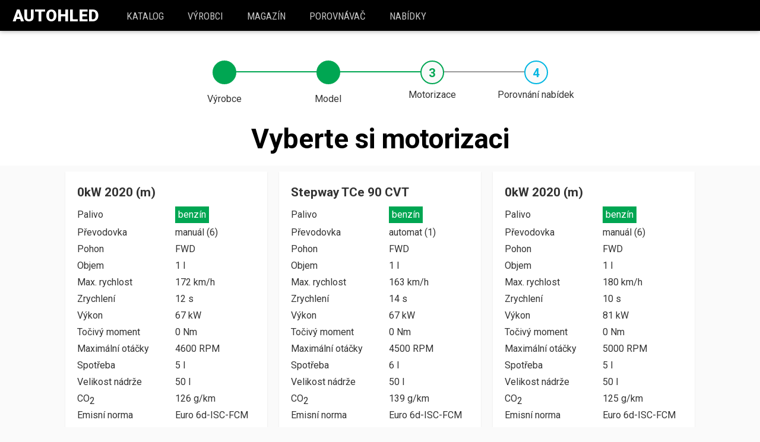

--- FILE ---
content_type: text/html; charset=utf-8
request_url: https://www.autohled.cz/poptavka/dacia/sandero-stepway
body_size: 31161
content:
<!DOCTYPE html><html lang="cs"><head><script>
      (function(w,d,s,l,i){w[l]=w[l]||[];w[l].push({'gtm.start':
      new Date().getTime(),event:'gtm.js'});var f=d.getElementsByTagName(s)[0],
      j=d.createElement(s),dl=l!='dataLayer'?'&l='+l:'';j.async=true;j.src=
      'https://www.googletagmanager.com/gtm.js?id='+i+dl;f.parentNode.insertBefore(j,f);
      })(window,document,'script','dataLayer','GTM-PMSBGD8');</script><title data-react-helmet="true">Dacia Sandero Stepway | Autohled.cz</title><meta data-react-helmet="true" charset="utf-8"/><meta data-react-helmet="true" name="viewport" content="width=device-width, initial-scale=1, shrink-to-fit=no"/><meta data-react-helmet="true" http-equiv="x-ua-compatible" content="ie=edge"/><meta data-react-helmet="true" name="msapplication-TileColor" content="#2d89ef"/><meta data-react-helmet="true" name="msapplication-TileImage" content="/assets/favicons/mstile-144x144.png"/><meta data-react-helmet="true" name="msapplication-config" content="/assets/favicons/browserconfig.xml"/><meta data-react-helmet="true" name="theme-color" content="#ffffff"/><meta data-react-helmet="true" name="description" content="Vše o aktuálním modelu Dacia Sandero Stepway ve výrobě od roku 2020. Jaký je hatchback značky Dacia v porovnání s konkurencí? Dozvíte se v recenzi na Autohledu"/><meta data-react-helmet="true" property="og:description" content="Vše o aktuálním modelu Dacia Sandero Stepway ve výrobě od roku 2020. Jaký je hatchback značky Dacia v porovnání s konkurencí? Dozvíte se v recenzi na Autohledu"/><meta data-react-helmet="true" property="og:image" content="https://media.autohled.cz/images/a/dacia/sandero-stepway/resize/dacia-sandero-stepway-1080w.jpg"/><meta data-react-helmet="true" property="og:title" content="Dacia Sandero Stepway | Autohled.cz"/><meta data-react-helmet="true" property="og:type" content="article"/><meta data-react-helmet="true" property="fb:app_id" content="545509158987844"/><meta data-react-helmet="true" property="og:url" content="https://www.autohled.cz/a/dacia/sandero-stepway"/><link data-react-helmet="true" rel="apple-touch-icon" sizes="57x57" href="/assets/favicons/apple-touch-icon-57x57.png"/><link data-react-helmet="true" rel="apple-touch-icon" sizes="60x60" href="/assets/favicons/apple-touch-icon-60x60.png"/><link data-react-helmet="true" rel="apple-touch-icon" sizes="72x72" href="/assets/favicons/apple-touch-icon-72x72.png"/><link data-react-helmet="true" rel="apple-touch-icon" sizes="76x76" href="/assets/favicons/apple-touch-icon-76x76.png"/><link data-react-helmet="true" rel="apple-touch-icon" sizes="114x114" href="/assets/favicons/apple-touch-icon-114x114.png"/><link data-react-helmet="true" rel="apple-touch-icon" sizes="120x120" href="/assets/favicons/apple-touch-icon-120x120.png"/><link data-react-helmet="true" rel="apple-touch-icon" sizes="144x144" href="/assets/favicons/apple-touch-icon-144x144.png"/><link data-react-helmet="true" rel="apple-touch-icon" sizes="152x152" href="/assets/favicons/apple-touch-icon-152x152.png"/><link data-react-helmet="true" rel="apple-touch-icon" sizes="180x180" href="/assets/favicons/apple-touch-icon-180x180.png"/><link data-react-helmet="true" rel="icon" type="image/png" href="/assets/favicons/favicon-32x32.png" sizes="32x32"/><link data-react-helmet="true" rel="icon" type="image/png" href="/assets/favicons/android-chrome-192x192.png" sizes="192x192"/><link data-react-helmet="true" rel="icon" type="image/png" href="/assets/favicons/favicon-16x16.png" sizes="16x16"/><link data-react-helmet="true" rel="manifest" href="/assets/favicons/manifest.json"/><link data-react-helmet="true" rel="mask-icon" href="/assets/favicons/safari-pinned-tab.svg" color="#5bbad5"/><link data-react-helmet="true" rel="shortcut icon" href="/assets/favicons/favicon.ico"/><meta name="seznam-wmt" content="qwoAlQYZp22TXtKMvqosdI2KfSQ6Erdi"/><link href="/assets/app-918aaca89810fc8607c6.css" rel="stylesheet"/><script>
      (function(i,s,o,g,r,a,m){i['GoogleAnalyticsObject']=r;i[r]=i[r]||function(){
        (i[r].q=i[r].q||[]).push(arguments)},i[r].l=1*new Date();a=s.createElement(o),
        m=s.getElementsByTagName(o)[0];a.async=1;a.src=g;m.parentNode.insertBefore(a,m)
      })(window,document,'script','//www.google-analytics.com/analytics.js','ga');
      ga('create', 'UA-88778443-1', 'auto');</script><span><script>!function(f,b,e,v,n,t,s)
        {if(f.fbq)return;n=f.fbq=function(){n.callMethod?
        n.callMethod.apply(n,arguments):n.queue.push(arguments)};
        if(!f._fbq)f._fbq=n;n.push=n;n.loaded=!0;n.version='2.0';
        n.queue=[];t=b.createElement(e);t.async=!0;
        t.src=v;s=b.getElementsByTagName(e)[0];
        s.parentNode.insertBefore(t,s)}(window,document,'script',
        'https://connect.facebook.net/en_US/fbevents.js');
         fbq('init', '228931967558250');</script><noscript><img height="1" width="1" src="https://www.facebook.com/tr?id=228931967558250&amp;ev=PageView&amp;noscript=1"/></noscript></span><script>
    (function(h,o,t,j,a,r){
        h.hj=h.hj||function(){(h.hj.q=h.hj.q||[]).push(arguments)};
        h._hjSettings={hjid:1137711,hjsv:6};
        a=o.getElementsByTagName('head')[0];
        r=o.createElement('script');r.async=1;
        r.src=t+h._hjSettings.hjid+j+h._hjSettings.hjsv;
        a.appendChild(r);
    })(window,document,'https://static.hotjar.com/c/hotjar-','.js?sv=');</script><script async="" src="https://pagead2.googlesyndication.com/pagead/js/adsbygoogle.js"></script><script>
        if (typeof window !== 'undefined' && window.location.hostname === 'cdn.autohled.cz') {
          window.location.href = window.location.href.replace('cdn.autohled.cz', 'www.autohled.cz')
        }
      </script></head><body><noscript><iframe src="https://www.googletagmanager.com/ns.html?id=GTM-PMSBGD8" height="0" width="0" style="display:none;visibility:hidden;"></iframe></noscript><div><div id="app"><div data-reactroot="" data-reactid="1" data-react-checksum="1616141191"><!-- react-empty: 2 --><div data-reactid="3"><header class="header" data-reactid="4"><div class="inner" data-reactid="5"><a href="/" style="box-sizing:border-box;" class="logo" data-reactid="6">Autohled</a><nav class="main-nav " data-reactid="7"><div class="mobile-trigger" data-reactid="8"><!-- react-text: 9 -->MENU <!-- /react-text --><div class="fa fa-bars" data-reactid="10"></div><div class="fa fa-close" data-reactid="11"></div></div><ul data-reactid="12"><li data-reactid="13"><a href="/vozidla" style="box-sizing:border-box;" class="" data-reactid="14">katalog</a></li><li data-reactid="15"><a href="/vyrobci" style="box-sizing:border-box;" class="" data-reactid="16">Výrobci</a></li><li data-reactid="17"><a href="/magazin" style="box-sizing:border-box;" class="" data-reactid="18">Magazín</a></li><li data-reactid="19"><a href="/porovnavac" style="box-sizing:border-box;" class="" data-reactid="20"><!-- react-text: 21 -->Porovnávač <!-- /react-text --><!-- react-text: 22 --><!-- /react-text --></a></li><li data-reactid="23"><a href="https://auta.autohled.cz/" data-reactid="24">Nabídky</a></li></ul></nav></div></header></div><div class="site-wrapper" data-reactid="25"><!-- react-empty: 26 --><!-- react-empty: 27 --><!-- react-empty: 28 --><!-- react-empty: 29 --><!-- react-empty: 30 --><!-- react-empty: 31 --><!-- react-empty: 32 --><!-- react-empty: 33 --><!-- react-empty: 34 --><!-- react-empty: 35 --><!-- react-empty: 36 --><!-- react-empty: 37 --><!-- react-empty: 38 --><!-- react-empty: 39 --><!-- react-empty: 40 --><!-- react-empty: 41 --><!-- react-empty: 42 --><!-- react-empty: 43 --><!-- react-empty: 44 --><!-- react-empty: 45 --><!-- react-empty: 46 --><!-- react-empty: 47 --><!-- react-empty: 48 --><!-- react-empty: 49 --><!-- react-empty: 50 --><!-- react-empty: 51 --><!-- react-empty: 52 --><div class="restValid" data-reactid="53"><div itemscope="" itemtype="http://schema.org/Product" data-reactid="54"><!-- react-empty: 55 --><!-- react-empty: 56 --><div class="car-detail car-detail-progress" data-reactid="57"><section class="new-car-process-progress" data-reactid="58"><ul data-reactid="59"><li class="done" data-reactid="60"><a href="/poptavka" style="box-sizing:border-box;" class="" data-reactid="61"><div class="icon" data-reactid="62"><div class="fa fa-check" data-reactid="63"></div></div><div class="text" data-reactid="64">Výrobce</div></a></li><li class="done" data-reactid="65"><a href="/poptavka/dacia" style="box-sizing:border-box;" class="" data-reactid="66"><div class="icon" data-reactid="67"><div class="fa fa-check" data-reactid="68"></div></div><div class="text" data-reactid="69">Model</div></a></li><li class="active" data-reactid="70"><div class="icon" data-reactid="71">3</div><div class="text" data-reactid="72">Motorizace</div></li><li data-reactid="73"><div class="icon" data-reactid="74">4</div><div class="text" data-reactid="75">Porovnání nabídek</div></li></ul><h2 data-reactid="76">Vyberte si motorizaci</h2></section><section id="motorizace" class="engines block" data-reactid="77"><div class="container" data-reactid="78"><div class="engine-listing" data-reactid="79"><div data-reactid="80"><!-- react-text: 81 --><!-- /react-text --><div class="engine-box " data-reactid="82"><div class="engine-name" data-reactid="83">0kW 2020 (m)</div><table data-reactid="84"><tbody data-reactid="85"><tr data-reactid="86"><td data-reactid="87">Palivo</td><td data-reactid="88"><span class="fuel-type gasoline" data-reactid="89"><span data-reactid="90">benzín</span></span></td></tr><tr data-reactid="91"><td data-reactid="92">Převodovka</td><td data-reactid="93"><!-- react-text: 94 -->manuál<!-- /react-text --><!-- react-text: 95 --> (<!-- /react-text --><!-- react-text: 96 -->6<!-- /react-text --><!-- react-text: 97 -->)<!-- /react-text --></td></tr><tr data-reactid="98"><td data-reactid="99">Pohon</td><td data-reactid="100">FWD</td></tr><tr data-reactid="101"><td data-reactid="102">Objem</td><td data-reactid="103"><!-- react-text: 104 -->1<!-- /react-text --><!-- react-text: 105 --> l<!-- /react-text --></td></tr><tr data-reactid="106"><td data-reactid="107">Max. rychlost</td><td data-reactid="108"><!-- react-text: 109 -->172<!-- /react-text --><!-- react-text: 110 --> km/h<!-- /react-text --></td></tr><tr data-reactid="111"><td data-reactid="112">Zrychlení</td><td data-reactid="113"><!-- react-text: 114 -->12<!-- /react-text --><!-- react-text: 115 --> s<!-- /react-text --></td></tr><tr data-reactid="116"><td data-reactid="117">Výkon</td><td data-reactid="118"><!-- react-text: 119 -->67<!-- /react-text --><!-- react-text: 120 --> kW<!-- /react-text --></td></tr><tr data-reactid="121"><td data-reactid="122">Točivý moment</td><td data-reactid="123"><!-- react-text: 124 -->0<!-- /react-text --><!-- react-text: 125 --> Nm<!-- /react-text --></td></tr><tr data-reactid="126"><td data-reactid="127">Maximální otáčky</td><td data-reactid="128"><!-- react-text: 129 -->4600<!-- /react-text --><!-- react-text: 130 --> RPM<!-- /react-text --></td></tr><tr data-reactid="131"><td data-reactid="132">Spotřeba</td><td data-reactid="133"><!-- react-text: 134 -->5<!-- /react-text --><!-- react-text: 135 --> l<!-- /react-text --></td></tr><tr data-reactid="136"><td data-reactid="137">Velikost nádrže</td><td data-reactid="138"><!-- react-text: 139 -->50<!-- /react-text --><!-- react-text: 140 --> l<!-- /react-text --></td></tr><tr data-reactid="141"><td data-reactid="142"><!-- react-text: 143 -->CO<!-- /react-text --><sub data-reactid="144">2</sub></td><td data-reactid="145"><!-- react-text: 146 -->126<!-- /react-text --><!-- react-text: 147 --> g/km<!-- /react-text --></td></tr><tr data-reactid="148"><td data-reactid="149">Emisní norma</td><td data-reactid="150">Euro 6d-ISC-FCM</td></tr><tr data-reactid="151"><td data-reactid="152">Nejnižší výbava</td><td data-reactid="153"></td></tr><tr data-reactid="154"><td data-reactid="155">Cena</td><td class="price" data-reactid="156"><span data-reactid="157"><!-- react-text: 158 -->od <!-- /react-text --><span data-reactid="159">360 000 Kč</span></span></td></tr></tbody></table><a href="/poptavka/dacia/sandero-stepway/0kw-2020-m/8447103/zip" class="btn btn-small btn-outline" data-reactid="160">Zvolit motorizaci</a><div class="btn btn-outline btn-compare" data-reactid="161"><div title="přidat do porovnávače" class="add-to-comparator-action-small" data-reactid="162"><div class="fa fa-plus" data-reactid="163"></div></div></div></div><div class="engine-box " data-reactid="164"><div class="engine-name" data-reactid="165">Stepway TCe 90 CVT </div><table data-reactid="166"><tbody data-reactid="167"><tr data-reactid="168"><td data-reactid="169">Palivo</td><td data-reactid="170"><span class="fuel-type gasoline" data-reactid="171"><span data-reactid="172">benzín</span></span></td></tr><tr data-reactid="173"><td data-reactid="174">Převodovka</td><td data-reactid="175"><!-- react-text: 176 -->automat<!-- /react-text --><!-- react-text: 177 --> (<!-- /react-text --><!-- react-text: 178 -->1<!-- /react-text --><!-- react-text: 179 -->)<!-- /react-text --></td></tr><tr data-reactid="180"><td data-reactid="181">Pohon</td><td data-reactid="182">FWD</td></tr><tr data-reactid="183"><td data-reactid="184">Objem</td><td data-reactid="185"><!-- react-text: 186 -->1<!-- /react-text --><!-- react-text: 187 --> l<!-- /react-text --></td></tr><tr data-reactid="188"><td data-reactid="189">Max. rychlost</td><td data-reactid="190"><!-- react-text: 191 -->163<!-- /react-text --><!-- react-text: 192 --> km/h<!-- /react-text --></td></tr><tr data-reactid="193"><td data-reactid="194">Zrychlení</td><td data-reactid="195"><!-- react-text: 196 -->14<!-- /react-text --><!-- react-text: 197 --> s<!-- /react-text --></td></tr><tr data-reactid="198"><td data-reactid="199">Výkon</td><td data-reactid="200"><!-- react-text: 201 -->67<!-- /react-text --><!-- react-text: 202 --> kW<!-- /react-text --></td></tr><tr data-reactid="203"><td data-reactid="204">Točivý moment</td><td data-reactid="205"><!-- react-text: 206 -->0<!-- /react-text --><!-- react-text: 207 --> Nm<!-- /react-text --></td></tr><tr data-reactid="208"><td data-reactid="209">Maximální otáčky</td><td data-reactid="210"><!-- react-text: 211 -->4500<!-- /react-text --><!-- react-text: 212 --> RPM<!-- /react-text --></td></tr><tr data-reactid="213"><td data-reactid="214">Spotřeba</td><td data-reactid="215"><!-- react-text: 216 -->6<!-- /react-text --><!-- react-text: 217 --> l<!-- /react-text --></td></tr><tr data-reactid="218"><td data-reactid="219">Velikost nádrže</td><td data-reactid="220"><!-- react-text: 221 -->50<!-- /react-text --><!-- react-text: 222 --> l<!-- /react-text --></td></tr><tr data-reactid="223"><td data-reactid="224"><!-- react-text: 225 -->CO<!-- /react-text --><sub data-reactid="226">2</sub></td><td data-reactid="227"><!-- react-text: 228 -->139<!-- /react-text --><!-- react-text: 229 --> g/km<!-- /react-text --></td></tr><tr data-reactid="230"><td data-reactid="231">Emisní norma</td><td data-reactid="232">Euro 6d-ISC-FCM</td></tr><tr data-reactid="233"><td data-reactid="234">Nejnižší výbava</td><td data-reactid="235"></td></tr><tr data-reactid="236"><td data-reactid="237">Cena</td><td class="price" data-reactid="238"><span data-reactid="239"><!-- react-text: 240 -->od <!-- /react-text --><span data-reactid="241">428 000 Kč</span></span></td></tr></tbody></table><a href="/poptavka/dacia/sandero-stepway/stepway-tce-90-cvt/3942204/zip" class="btn btn-small btn-outline" data-reactid="242">Zvolit motorizaci</a><div class="btn btn-outline btn-compare" data-reactid="243"><div title="přidat do porovnávače" class="add-to-comparator-action-small" data-reactid="244"><div class="fa fa-plus" data-reactid="245"></div></div></div></div><div class="engine-box " data-reactid="246"><div class="engine-name" data-reactid="247">0kW 2020 (m)</div><table data-reactid="248"><tbody data-reactid="249"><tr data-reactid="250"><td data-reactid="251">Palivo</td><td data-reactid="252"><span class="fuel-type gasoline" data-reactid="253"><span data-reactid="254">benzín</span></span></td></tr><tr data-reactid="255"><td data-reactid="256">Převodovka</td><td data-reactid="257"><!-- react-text: 258 -->manuál<!-- /react-text --><!-- react-text: 259 --> (<!-- /react-text --><!-- react-text: 260 -->6<!-- /react-text --><!-- react-text: 261 -->)<!-- /react-text --></td></tr><tr data-reactid="262"><td data-reactid="263">Pohon</td><td data-reactid="264">FWD</td></tr><tr data-reactid="265"><td data-reactid="266">Objem</td><td data-reactid="267"><!-- react-text: 268 -->1<!-- /react-text --><!-- react-text: 269 --> l<!-- /react-text --></td></tr><tr data-reactid="270"><td data-reactid="271">Max. rychlost</td><td data-reactid="272"><!-- react-text: 273 -->180<!-- /react-text --><!-- react-text: 274 --> km/h<!-- /react-text --></td></tr><tr data-reactid="275"><td data-reactid="276">Zrychlení</td><td data-reactid="277"><!-- react-text: 278 -->10<!-- /react-text --><!-- react-text: 279 --> s<!-- /react-text --></td></tr><tr data-reactid="280"><td data-reactid="281">Výkon</td><td data-reactid="282"><!-- react-text: 283 -->81<!-- /react-text --><!-- react-text: 284 --> kW<!-- /react-text --></td></tr><tr data-reactid="285"><td data-reactid="286">Točivý moment</td><td data-reactid="287"><!-- react-text: 288 -->0<!-- /react-text --><!-- react-text: 289 --> Nm<!-- /react-text --></td></tr><tr data-reactid="290"><td data-reactid="291">Maximální otáčky</td><td data-reactid="292"><!-- react-text: 293 -->5000<!-- /react-text --><!-- react-text: 294 --> RPM<!-- /react-text --></td></tr><tr data-reactid="295"><td data-reactid="296">Spotřeba</td><td data-reactid="297"><!-- react-text: 298 -->5<!-- /react-text --><!-- react-text: 299 --> l<!-- /react-text --></td></tr><tr data-reactid="300"><td data-reactid="301">Velikost nádrže</td><td data-reactid="302"><!-- react-text: 303 -->50<!-- /react-text --><!-- react-text: 304 --> l<!-- /react-text --></td></tr><tr data-reactid="305"><td data-reactid="306"><!-- react-text: 307 -->CO<!-- /react-text --><sub data-reactid="308">2</sub></td><td data-reactid="309"><!-- react-text: 310 -->125<!-- /react-text --><!-- react-text: 311 --> g/km<!-- /react-text --></td></tr><tr data-reactid="312"><td data-reactid="313">Emisní norma</td><td data-reactid="314">Euro 6d-ISC-FCM</td></tr><tr data-reactid="315"><td data-reactid="316">Nejnižší výbava</td><td data-reactid="317"></td></tr><tr data-reactid="318"><td data-reactid="319">Cena</td><td class="price" data-reactid="320"><span data-reactid="321"><!-- react-text: 322 -->od <!-- /react-text --><span data-reactid="323">438 000 Kč</span></span></td></tr></tbody></table><a href="/poptavka/dacia/sandero-stepway/0kw-2020-m/2051836/zip" class="btn btn-small btn-outline" data-reactid="324">Zvolit motorizaci</a><div class="btn btn-outline btn-compare" data-reactid="325"><div title="přidat do porovnávače" class="add-to-comparator-action-small" data-reactid="326"><div class="fa fa-plus" data-reactid="327"></div></div></div></div><div class="engine-box " data-reactid="328"><div class="engine-name" data-reactid="329">0kW 2020 (m)</div><table data-reactid="330"><tbody data-reactid="331"><tr data-reactid="332"><td data-reactid="333">Palivo</td><td data-reactid="334"><span class="fuel-type lpg" data-reactid="335"><span data-reactid="336">LPG</span></span></td></tr><tr data-reactid="337"><td data-reactid="338">Převodovka</td><td data-reactid="339"><!-- react-text: 340 -->manuál<!-- /react-text --><!-- react-text: 341 --> (<!-- /react-text --><!-- react-text: 342 -->6<!-- /react-text --><!-- react-text: 343 -->)<!-- /react-text --></td></tr><tr data-reactid="344"><td data-reactid="345">Pohon</td><td data-reactid="346">FWD</td></tr><tr data-reactid="347"><td data-reactid="348">Objem</td><td data-reactid="349"><!-- react-text: 350 -->1<!-- /react-text --><!-- react-text: 351 --> l<!-- /react-text --></td></tr><tr data-reactid="352"><td data-reactid="353">Max. rychlost</td><td data-reactid="354"><!-- react-text: 355 -->177<!-- /react-text --><!-- react-text: 356 --> km/h<!-- /react-text --></td></tr><tr data-reactid="357"><td data-reactid="358">Zrychlení</td><td data-reactid="359"><!-- react-text: 360 -->11<!-- /react-text --><!-- react-text: 361 --> s<!-- /react-text --></td></tr><tr data-reactid="362"><td data-reactid="363">Výkon</td><td data-reactid="364"><!-- react-text: 365 -->74<!-- /react-text --><!-- react-text: 366 --> kW<!-- /react-text --></td></tr><tr data-reactid="367"><td data-reactid="368">Točivý moment</td><td data-reactid="369"><!-- react-text: 370 -->0<!-- /react-text --><!-- react-text: 371 --> Nm<!-- /react-text --></td></tr><tr data-reactid="372"><td data-reactid="373">Maximální otáčky</td><td data-reactid="374"><!-- react-text: 375 -->4600<!-- /react-text --><!-- react-text: 376 --> RPM<!-- /react-text --></td></tr><tr data-reactid="377"><td data-reactid="378">Spotřeba</td><td data-reactid="379"><!-- react-text: 380 -->7<!-- /react-text --><!-- react-text: 381 --> l<!-- /react-text --></td></tr><tr data-reactid="382"><td data-reactid="383">Velikost nádrže</td><td data-reactid="384"><!-- react-text: 385 -->32<!-- /react-text --><!-- react-text: 386 --> l<!-- /react-text --></td></tr><tr data-reactid="387"><td data-reactid="388"><!-- react-text: 389 -->CO<!-- /react-text --><sub data-reactid="390">2</sub></td><td data-reactid="391"><!-- react-text: 392 -->114<!-- /react-text --><!-- react-text: 393 --> g/km<!-- /react-text --></td></tr><tr data-reactid="394"><td data-reactid="395">Emisní norma</td><td data-reactid="396">Euro 6d-ISC-FCM</td></tr><tr data-reactid="397"><td data-reactid="398">Nejnižší výbava</td><td data-reactid="399"></td></tr><tr data-reactid="400"><td data-reactid="401">Cena</td><td class="price" data-reactid="402"><span data-reactid="403"><!-- react-text: 404 -->od <!-- /react-text --><span data-reactid="405">375 000 Kč</span></span></td></tr></tbody></table><a href="/poptavka/dacia/sandero-stepway/0kw-2020-m/1817943/zip" class="btn btn-small btn-outline" data-reactid="406">Zvolit motorizaci</a><div class="btn btn-outline btn-compare" data-reactid="407"><div title="přidat do porovnávače" class="add-to-comparator-action-small" data-reactid="408"><div class="fa fa-plus" data-reactid="409"></div></div></div></div></div></div></div></section><div class="offers-iframe-wrapper" data-reactid="410"><h2 data-reactid="411">Nebo některý ze skladových vozů</h2><iframe src="https://autohled-widgets-five.vercel.app/dacia/sandero-stepway" frameborder="0" scrolling="no" data-reactid="412"></iframe></div></div></div></div><!-- react-empty: 413 --><!-- react-empty: 414 --><!-- react-empty: 415 --><!-- react-empty: 416 --><!-- react-empty: 417 --><!-- react-empty: 418 --><!-- react-empty: 419 --><!-- react-empty: 420 --></div><footer class="footer" data-reactid="421"><div class="logo-wrapper" data-reactid="422"><a href="/" style="box-sizing:border-box;" class="logo" data-reactid="423">AUTOHLED</a><div class="copyright" data-reactid="424">Autohled Group s.r.o.</div></div><div class="adress-wrapper" data-reactid="425">Rybná 716/24, Staré město, 110 00 Praha 1, IČO: 05729734, DIČ: CZ05729734</div><div class="contact-wrapper" data-reactid="426">info@autohled.cz</div><div class="footer-nav" data-reactid="427"><ul data-reactid="428"><li data-reactid="429"><a href="/reklama-spoluprace" style="box-sizing:border-box;" class="" data-reactid="430">Reklama a spolupráce</a></li><li data-reactid="431"><a href="/operativni-leasing" style="box-sizing:border-box;" class="" data-reactid="432">Operativní leasing</a></li><li data-reactid="433"><a href="https://www.facebook.com/Autohled" data-reactid="434">Facebook</a></li><li data-reactid="435"><a href="https://www.instagram.com/autohled.cz/" data-reactid="436">Instagram</a></li></ul></div></footer><a href="/porovnavac" class="comparator-floating " data-reactid="437"><div class="number-tag" data-reactid="438">0</div><!-- react-text: 439 -->Porovnávač<!-- /react-text --></a></div></div>
    <script>
      window.__INITIAL_STATE__ = {"app":{"error":null,"menuShown":false,"online":false,"started":false,"isSzn":false},"config":{"appName":"Autohled","firebase":null,"sentryUrl":"https:\u002F\u002Fc0af4d30b6cc4ad9b293eb0b75a55c38@sentry.io\u002F116993","appURL":"https:\u002F\u002Fwww.autohled.cz"},"device":{"host":"https:\u002F\u002Fcdn.autohled.cz","isReactNative":false,"platform":""},"fields":{},"form":{},"intl":{"currentLocale":"cs","defaultLocale":"cs","initialNow":1768996093888,"locales":["cs"],"messages":{"cs":{"app.buttons.add":"Add","app.fuel.gasoline":"benzín","app.fuel.gasolineLink":"\u002Ff\u002Fbenzinova-auta","app.fuel.diesel":"diesel","app.fuel.dieselLink":"\u002Ff\u002Fnaftova-auta","app.fuel.electricity":"elektřina","app.fuel.electricityLink":"\u002Ff\u002Felektroauta","app.fuel.e":"elektřina","app.fuel.cng":"CNG","app.fuel.cngLink":"\u002Ff\u002Fauta-na-cng-plyn","app.fuel.lpg":"LPG","app.fuel.lpgLink":"\u002Ff\u002Fauta-na-lpg-plyn","app.fuel.hybrid":"hybrid","app.fuel.hybridLink":"\u002Ff\u002Fhybridni-auta","app.article.review":"recenze","app.article.main-review":"recenze","app.article.magazine":"článek","app.article.article":"článek","app.article.news":"novinka","carTile.engines":"vybrat\n                    {engines, plural,\n                      =1 {z}\n                      =2 {ze}\n                      =3 {ze}\n                      =4 {ze}\n                      =5 {z}\n                      =6 {ze}\n                      =7 {ze}\n                      =13 {ze}\n                      =14 {ze}\n                      =17 {ze}\n                      =20 {ze}\n                      =30 {ze}\n                      =40 {ze}\n                      other {z}\n                    }\n                    {engines}\n                    {engines, plural,\n                      one {motorizace}\n                      other {motorizací}\n                    }"}}},"cars":{"stockCars":[],"leaseDeals":[],"leaseDeal":null,"filterScroll":0,"is404":false,"navActive":false,"prevLocation":null,"restInvalidated":false,"prevApiCall":"\u002Fapi\u002Fv1\u002Fcar\u002Fdacia\u002Fsandero-stepway","carsLoaded":true,"filtersVisible":false,"online":[],"stickedNav":false,"zipModal":{"zipSubmitted":false,"mailSubmitted":false,"active":false,"email":"","zip":""},"zip":null,"crashtest":{"playVideo":false},"reviews":[],"review":{},"articles":[],"article":{},"car":{"_id":"68027d6fa673df10bbc6639f","body":["hatchback"],"drive_range":["FWD"],"fuel_type_range":["gasoline","lpg"],"gearbox_type_range":["a","m"],"reviews":[],"youtubeReviews":[{"videoID":"2b7gXN4WKQs","title":"DACIA SANDERO STEPWAY 2017 - TEST - GARAZ.TV - Rasto Chvala","channel":"UCZc9ZRh_CRoP3zhrW5Do6Tw","author":"Rasto Chvála GARAZ.TV"}],"rivals":[{"maker":"Renault","model":"Clio","price":484000,"power":49,"drive":"FWD","gearbox_type":"m","max_speed":160,"acceleration":17,"fuel_consumption_combined":5,"engine_name":"SCe 65 ","engine_name_short":"SCe 65 ","engine_id":5095554,"model_year":2023,"cubic_capacity_long":999,"cubic_capacity_short":1,"gears":5,"priority":0,"makerSlug":"renault","modelSlug":"clio","price_range_min":484000,"price_range_max":585000,"power_range_min":49,"power_range_max":105,"fuel_consumption_combined_range_min":4,"fuel_consumption_combined_range_max":7,"max_speed_range_min":160,"max_speed_range_max":174,"acceleration_range_min":9,"acceleration_range_max":17,"gearbox_type_range":["a","m"],"drive_range":["FWD"],"fuel_type_range":["gasoline","lpg"]},{"maker":"Renault","model":"Captur","price":589000,"power":74,"drive":"FWD","gearbox_type":"m","max_speed":173,"acceleration":13,"fuel_consumption_combined":7,"engine_name":"TCe 100 LPG Evolution  ","engine_name_short":"TCe 100 LPG Evolution  ","engine_id":3320349,"model_year":2024,"cubic_capacity_long":999,"cubic_capacity_short":1,"gears":6,"priority":1,"makerSlug":"renault","modelSlug":"captur","price_range_min":581000,"price_range_max":749000,"power_range_min":67,"power_range_max":116,"fuel_consumption_combined_range_min":4,"fuel_consumption_combined_range_max":7,"max_speed_range_min":168,"max_speed_range_max":180,"acceleration_range_min":8,"acceleration_range_max":14,"gearbox_type_range":["a","m"],"drive_range":["FWD"],"fuel_type_range":["gasoline","lpg"]},{"maker":"Volkswagen","model":"Polo","price":652000,"power":70,"drive":"FWD","gearbox_type":"a","max_speed":188,"acceleration":11,"fuel_consumption_combined":5,"engine_name":"1.0 TSI OPF DSG ","engine_name_short":"1.0 TSI OPF DSG ","engine_id":3249882,"model_year":2021,"cubic_capacity_long":999,"cubic_capacity_short":1,"gears":7,"priority":2,"makerSlug":"volkswagen","modelSlug":"polo","price_range_min":496000,"price_range_max":689000,"power_range_min":59,"power_range_max":85,"fuel_consumption_combined_range_min":5,"fuel_consumption_combined_range_max":5,"max_speed_range_min":171,"max_speed_range_max":201,"acceleration_range_min":9,"acceleration_range_max":15,"gearbox_type_range":["a","m"],"drive_range":["FWD"],"fuel_type_range":["gasoline"]},{"maker":"Hyundai","model":"Bayon","price":573000,"power":74,"drive":"FWD","gearbox_type":"m","max_speed":179,"acceleration":11,"fuel_consumption_combined":5,"engine_name":"1.0 T-GDI ","engine_name_short":"1.0 T-GDI ","engine_id":1397898,"model_year":2024,"cubic_capacity_long":998,"cubic_capacity_short":1,"gears":6,"priority":3,"makerSlug":"hyundai","modelSlug":"bayon","price_range_min":573000,"price_range_max":675000,"power_range_min":74,"power_range_max":74,"fuel_consumption_combined_range_min":5,"fuel_consumption_combined_range_max":5,"max_speed_range_min":176,"max_speed_range_max":179,"acceleration_range_min":11,"acceleration_range_max":12,"gearbox_type_range":["a","m"],"drive_range":["FWD"],"fuel_type_range":["gasoline"]},{"maker":"Seat","model":"Arona","price":552000,"power":70,"drive":"FWD","gearbox_type":"m","max_speed":182,"acceleration":11,"fuel_consumption_combined":5,"engine_name":"1.0 TSI ","engine_name_short":"1.0 TSI ","engine_id":3387188,"model_year":2021,"cubic_capacity_long":999,"cubic_capacity_short":1,"gears":5,"priority":4,"makerSlug":"seat","modelSlug":"arona","price_range_min":552000,"price_range_max":793000,"power_range_min":70,"power_range_max":110,"fuel_consumption_combined_range_min":5,"fuel_consumption_combined_range_max":5,"max_speed_range_min":182,"max_speed_range_max":210,"acceleration_range_min":8,"acceleration_range_max":11,"gearbox_type_range":["a","m"],"drive_range":["FWD"],"fuel_type_range":["gasoline"]},{"maker":"Opel","model":"Corsa","price":567000,"power":74,"drive":"FWD","gearbox_type":"m","max_speed":194,"acceleration":9,"fuel_consumption_combined":5,"engine_name":"1.2 DI Turbo ","engine_name_short":"1.2 DI Turbo ","engine_id":4735674,"model_year":2023,"cubic_capacity_long":1199,"cubic_capacity_short":1.2,"gears":6,"priority":5,"makerSlug":"opel","modelSlug":"corsa","price_range_min":567000,"price_range_max":732000,"power_range_min":74,"power_range_max":100,"fuel_consumption_combined_range_min":4,"fuel_consumption_combined_range_max":5,"max_speed_range_min":192,"max_speed_range_max":210,"acceleration_range_min":7,"acceleration_range_max":10,"gearbox_type_range":["a","m"],"drive_range":["FWD"],"fuel_type_range":["gasoline"]},{"maker":"Peugeot","model":208,"price":549000,"power":55,"drive":"FWD","gearbox_type":"m","max_speed":164,"acceleration":14,"fuel_consumption_combined":5,"engine_name":"1.2 PureTech 75 Active ","engine_name_short":"1.2 PureTech 75 Active ","engine_id":6236257,"model_year":2023,"cubic_capacity_long":1199,"cubic_capacity_short":1.2,"gears":5,"priority":6,"makerSlug":"peugeot","modelSlug":208,"price_range_min":549000,"price_range_max":746000,"power_range_min":55,"power_range_max":100,"fuel_consumption_combined_range_min":4,"fuel_consumption_combined_range_max":5,"max_speed_range_min":164,"max_speed_range_max":200,"acceleration_range_min":9,"acceleration_range_max":14,"gearbox_type_range":["a","m"],"drive_range":["FWD"],"fuel_type_range":["gasoline"]},{"maker":"Toyota","model":"Yaris Cross","price":765000,"power":96,"drive":"FWD","gearbox_type":"a","max_speed":170,"acceleration":10,"fuel_consumption_combined":4,"engine_name":"1.5 Hybrid 130 CVT ","engine_name_short":"1.5 Hybrid 130 CVT ","engine_id":6803482,"model_year":2021,"cubic_capacity_long":1490,"cubic_capacity_short":1.5,"gears":1,"priority":7,"makerSlug":"toyota","modelSlug":"yaris-cross","price_range_min":634000,"price_range_max":765000,"power_range_min":85,"power_range_max":96,"fuel_consumption_combined_range_min":4,"fuel_consumption_combined_range_max":4,"max_speed_range_min":170,"max_speed_range_max":170,"acceleration_range_min":10,"acceleration_range_max":11,"gearbox_type_range":["a"],"drive_range":["FWD"],"fuel_type_range":["gasoline"],"gearbox_type_range_":"","drive_range_":"","fuel_type_range_":""}],"availableVehicles":[],"tags":[],"tagsModel":[{"url":"benzinova-auta","title":"Auta na benzín"},{"url":"auta-na-lpg-plyn","title":"Auta na LPG (plyn)"},{"url":"auta-s-automatickou-prevodovkou","title":"Auta s automatickou p?evodovkou"},{"url":"auta-s-manualni-prevodovkou","title":"Auta s manuální p?evodovkou"},{"url":"auta-s-pohonem-prednich-kol-fwd","title":"Auta s pohonem p?edních kol(FWD)"},{"url":"crossovery","title":"Crossovery - aktuální modely a ceny 2024"},{"url":"crossovery-na-benzin","title":"Crossovery na benzín"},{"url":"crossovery-na-lpg-plyn","title":"Crossovery na LPG (plyn)"},{"url":"crossovery-s-automatickou-prevodovkou","title":"Crossovery s automatickou p?evodovkou"},{"url":"crossovery-s-manualni-prevodovkou","title":"Crossovery s manuální p?evodovkou"},{"url":"crossovery-s-pohonem-prednich-kol-fwd","title":"Crossovery s pohonem p?edních kol(FWD)"},{"url":"dacia-crossovery","title":"Vozy Dacia - crossovery"},{"url":"dacia-na-benzin","title":"Vozy Dacia na benzín"},{"url":"dacia-na-lpg-plyn","title":"Vozy Dacia na LPG (plyn)"},{"url":"dacia-s-automatickou-prevodovkou","title":"Vozy Dacia s automatickou p?evodovkou"},{"url":"dacia-s-manualni-prevodovkou","title":"Vozy Dacia s manuální p?evodovkou"},{"url":"dacia-s-pohanenou-predni-napravou-fwd","title":"Vozy Dacia s pohán?nou p?ední nápravou (FWD)"},{"url":"auta-s-pohonem-prednich-kol-fwd-benzin","title":"Vozy na benzín s pohán?nou p?ední nápravou (FWD)"},{"url":"auta-s-pohonem-prednich-kol-fwd-lpg","title":"Vozy na LPG (plyn) s pohán?nou p?ední nápravou (FWD)"},{"url":"auta-s-pohonem-prednich-kol-fwd-automaticka-prevodovka","title":"Vozy s automatickou p?evodovkou s pohán?nou p?ední nápravou (FWD)"},{"url":"auta-s-pohonem-prednich-kol-fwd-manualni-prevodovka","title":"Vozy s manuální p?evodovkou s pohán?nou p?ední nápravou (FWD)"}],"leaseDeals":[],"linkedCars":[],"inArticle":[],"linkedArticles":[{"slug":"\u002Frecenze\u002Fdacia\u002Fsandero-stepway","title":"Dacia Sandero Stepway LPG – základní instinkt","articleID":4060,"rating":100,"type":"review","articleDate":"2021-05-03","mainArticle":1,"image":"\u002Fimages\u002F","mainReview":"YES","redirect":"","url":"\u002Frecenze\u002Fdacia\u002Fsandero-stepway","makeSlug":"dacia","modelSlug":"sandero-stepway"}],"linkedArticlesRivals":[{"slug":"\u002Frecenze\u002Fpeugeot\u002F208","title":"Peugeot 208 e-DCS6 – nové je vždycky lepší. Je to případ i nové hybridní jednotky?","articleID":8352,"type":"review","articleDate":"2024-08-12","mainArticle":1,"mainReview":"YES","redirect":"","url":"\u002Frecenze\u002Fpeugeot\u002F208"},{"slug":"\u002Frecenze\u002Fhyundai\u002Fbayon","title":"Hyundai Bayon – jestli se vám líbí, není co řešit","articleID":5798,"type":"review","articleDate":"2022-08-01","mainArticle":1,"mainReview":"YES","redirect":"","url":"\u002Frecenze\u002Fhyundai\u002Fbayon"},{"slug":"renault-clio-r-s-line-ndash-sportovec-telem-dusi-ne","title":"Renault Clio R.S. Line – sportovec tělem, duší ne","articleID":5482,"type":"review","articleDate":"2022-05-09","url":"\u002Fmagazin\u002Frenault-clio-r-s-line-ndash-sportovec-telem-dusi-ne\u002F5482"},{"slug":"\u002Frecenze\u002Ftoyota\u002Fyaris-cross","title":"Toyota Yaris Cross 1.5 Hybrid AWD-i – malý úsporný městský offroad s jedním háčkem","articleID":5415,"type":"review","articleDate":"2022-04-25","mainArticle":1,"mainReview":"YES","redirect":"","url":"\u002Frecenze\u002Ftoyota\u002Fyaris-cross"},{"slug":"\u002Frecenze\u002Fseat\u002Farona","title":"Seat Arona 1.0 Xperience – nejmenší nemusí být malý","articleID":5214,"type":"review","articleDate":"2022-03-07","mainArticle":1,"mainReview":"YES","redirect":"","url":"\u002Frecenze\u002Fseat\u002Farona"},{"slug":"\u002Frecenze\u002Frenault\u002Fclio","title":"Renault Clio E-Tech – komplikovaná osobnost","articleID":3596,"type":"review","articleDate":"2021-04-27","mainArticle":1,"mainReview":"YES","redirect":"","url":"\u002Frecenze\u002Frenault\u002Fclio"},{"slug":"peugeot-208-gt-line-100k-ndash-auto-roku","title":"Peugeot 208 GT line 100K – auto roku","articleID":2259,"type":"review","articleDate":"2020-08-17","url":"\u002Fmagazin\u002Fpeugeot-208-gt-line-100k-ndash-auto-roku\u002F2259"},{"slug":"\u002Frecenze\u002Frenault\u002Fcaptur","title":"Renault Captur TCe 100 – základ dobrý, všechno dobrý","articleID":2218,"type":"review","articleDate":"2020-08-05","mainArticle":1,"mainReview":"YES","redirect":"","url":"\u002Frecenze\u002Frenault\u002Fcaptur"},{"slug":"\u002Frecenze\u002Fopel\u002Fcorsa","title":"Opel Corsa GS-line 1.2T 100: holka pro všechny","articleID":1725,"type":"review","articleDate":"2020-05-08","mainArticle":1,"mainReview":"YES","redirect":"","url":"\u002Frecenze\u002Fopel\u002Fcorsa"},{"slug":"evropskym-autem-roku-je-peugeot-208-vyhlaseni-probehlo-poprve-bez-publika","title":"Evropským autem roku je Peugeot 208: vyhlášení proběhlo poprvé bez publika!","articleID":1489,"type":"article","articleDate":"2020-03-02","url":"\u002Fmagazin\u002Fevropskym-autem-roku-je-peugeot-208-vyhlaseni-probehlo-poprve-bez-publika\u002F1489"},{"slug":"renault-captur-tce-155-intens-ndash-hvezda-se-zrodila","title":"Renault Captur TCe 155 Intens – hvězda se zrodila","articleID":1434,"type":"review","articleDate":"2020-02-18","url":"\u002Fmagazin\u002Frenault-captur-tce-155-intens-ndash-hvezda-se-zrodila\u002F1434"},{"slug":"peugeot-208-1-2-eat8-gt-line-ndash-lvi-kral","title":"Peugeot 208 1.2 EAT8 GT line – Lví král","articleID":1387,"type":"review","articleDate":"2020-03-01","url":"\u002Fmagazin\u002Fpeugeot-208-1-2-eat8-gt-line-ndash-lvi-kral\u002F1387"},{"slug":"renault-captur-je-v-nove-generaci-dospelejsi-a-prijde-i-jako-plug-in-hybrid","title":"Renault Captur je v nové generaci dospělejší a přijde i jako plug-in hybrid","articleID":1279,"type":"review","articleDate":"2020-01-20","url":"\u002Fmagazin\u002Frenault-captur-je-v-nove-generaci-dospelejsi-a-prijde-i-jako-plug-in-hybrid\u002F1279"},{"slug":"recenze-renault-clio-dci-115-intens","title":"Recenze: Renault Clio dCi 115 Intens","articleID":1136,"type":"review","articleDate":"2019-12-13","url":"\u002Fmagazin\u002Frecenze-renault-clio-dci-115-intens\u002F1136"},{"slug":"uvedeni-peugeotu-208-na-cesky-trh-a-svetova-premiera-2008","title":"Uvedení Peugeotu 208 na český trh a světová premiéra 2008","articleID":1127,"type":"review","articleDate":"2019-11-29","url":"\u002Fmagazin\u002Fuvedeni-peugeotu-208-na-cesky-trh-a-svetova-premiera-2008\u002F1127"},{"slug":"opel-spousti-prodej-nove-corsy-poridit-se-da-pod-300-000-kc","title":"Opel spouští prodej nové Corsy. Pořídit se dá pod 300 000 Kč","articleID":1097,"type":"article","articleDate":"2019-11-26","url":"\u002Fmagazin\u002Fopel-spousti-prodej-nove-corsy-poridit-se-da-pod-300-000-kc\u002F1097"},{"slug":"\u002Frecenze\u002Frenault\u002Fclio","title":"Renault Clio Tce 100 Intens – český sen na dosah","articleID":902,"type":"review","articleDate":"2019-10-22","mainArticle":1,"mainReview":"YES","redirect":"","url":"\u002Frecenze\u002Frenault\u002Fclio"},{"slug":"nove-clio-zna-svou-cenu-v-ceske-republice","title":"Nové Clio zná svou cenu v České republice","articleID":545,"type":"article","articleDate":"2019-09-11","url":"\u002Fmagazin\u002Fnove-clio-zna-svou-cenu-v-ceske-republice\u002F545"}],"pros":["zpracování \r","cena\r","chytrá řešení\r","místo pro posádku\r","jízdní vlastnosti\r","provozní náklady"],"cons":["vyšší hluk"],"maker":"Dacia","model":"Sandero Stepway","engine_name":"0kW 2020 (m)","doors":5,"seats":5,"cubic_capacity_short":1,"gears":6,"gearbox_type":"m","drive":"FWD","price":360000,"power":67,"lowest_equipment":"","cubic_capacity_long":999,"fuel_type":"gasoline","fuel_type_2":null,"emission_standard":"Euro 6d-ISC-FCM","co2":126,"fuel_consumption_city":6,"fuel_consumption_out":5,"fuel_consumption_combined":5,"co2_2":null,"fuel_consumption_city_2":6,"fuel_consumption_out_2":5,"fuel_consumption_combined_2":5,"max_speed":172,"acceleration":12,"total_weight":1578,"curb_weight":1152,"max_trailer_weight":1100,"max_trailer_weight_noBrakes":585,"length":4099,"width":2007,"width_no_mirrors":1848,"height":1535,"wheelbase":2604,"trunk_capacity":328,"trunk_capacity_max":0,"fuel_tank_size":50,"model_year":2020,"model_id":287,"crashtest":"","not_actual":false,"img_interior":null,"img_exterior":null,"engine_id":8447103,"engine_name_short":"0kW 2020 (m)","cylinders":3,"fuelSystem":"Vstřikování","engineType":"Přední motor \u002F Řadový motor","valves":4,"maximumOutputRPM":4600,"torque":0,"maximumTorque":2100,"vehicleClass":"Malé vozy","modelSlug":"sandero-stepway","comparatorEngineSlug":"dacia-sandero-stepway-0kw-2020-m-8447103","metaTags":{"engineTitle":"Dacia Sandero Stepway 0kW 2020 (m) - benzín, manuál  - Autohled.cz","engineDescription":"Autohled srovnává parametry benzínového vozu Dacia Sandero Stepway v motorizaci 0kW 2020 (m) s konkurencí. Jak si vede v porovnání s ostatními benzínovými hatchbacky s délkou cca. 4.1 metru?","title":"Dacia Sandero Stepway - střední rumunský hatchback - recenze, specifikace","description":"Aktuální Sandero Stepway (2020) na Autohledu. ✅ Motorizace pro 2025 s výkony od 67 do 81kW, včetně srovnání s . ⭐ Recenze i aktuální akce."},"fuel_consumption_real_combined":null,"fuel_consumption_real_min":null,"fuel_consumption_real_max":null,"fuel_consumption_real_count":null,"seats_range_min":null,"seats_range_max":null,"cubic_capacity_short_range_min":1,"cubic_capacity_short_range_max":1,"price_range_min":360000,"price_range_max":438000,"power_range_min":67,"power_range_max":81,"fuel_consumption_city_range_min":6,"fuel_consumption_city_range_max":8,"fuel_consumption_out_range_min":5,"fuel_consumption_out_range_max":6,"fuel_consumption_combined_range_min":5,"fuel_consumption_combined_range_max":7,"max_speed_range_min":163,"max_speed_range_max":180,"acceleration_range_min":10,"acceleration_range_max":14,"total_weight_range_min":1578,"total_weight_range_max":1618,"curb_weight_range_min":1152,"curb_weight_range_max":1209,"max_trailer_weight_range_min":1100,"max_trailer_weight_range_max":1100,"max_trailer_weight_noBrakes_range_min":585,"max_trailer_weight_noBrakes_range_max":610,"stats":{"rank_total":183,"sold_total":73,"rank_corporate":0,"sold_corporate":0,"rank_private":154,"sold_private":12,"type":"last12m"},"stats_body":"","statsMonthly":"","comparatorModelSlug":"dacia-sandero-stepway","compareWith":[{"link":"\u002Fporovnavac?cars=dacia-sandero-stepway&cars=fiat-panda","title":"Fiat Panda vs. Dacia Sandero Stepway","maker":"Fiat","model":"Panda","priority":0,"makeSlug":"fiat","modelSlug":"panda","engineID":4234983,"engineName":"1.0 GSE Hybrid ","engineNameSlug":"1-0-gse-hybrid"},{"link":"\u002Fporovnavac?cars=dacia-sandero-stepway&cars=skoda-fabia","title":"Škoda Fabia vs. Dacia Sandero Stepway","maker":"Škoda","model":"Fabia","priority":1,"makeSlug":"skoda","modelSlug":"fabia","engineID":7938867,"engineName":"1.0 MPI ","engineNameSlug":"1-0-mpi"},{"link":"\u002Fporovnavac?cars=dacia-sandero-stepway&cars=opel-corsa","title":"Opel Corsa vs. Dacia Sandero Stepway","maker":"Opel","model":"Corsa","priority":2,"makeSlug":"opel","modelSlug":"corsa","engineID":4735674,"engineName":"1.2 DI Turbo ","engineNameSlug":"1-2-di-turbo"},{"link":"\u002Fporovnavac?cars=dacia-sandero-stepway&cars=suzuki-swift","title":"Suzuki Swift vs. Dacia Sandero Stepway","maker":"Suzuki","model":"Swift","priority":3,"makeSlug":"suzuki","modelSlug":"swift","engineID":1371540,"engineName":"1.2 Dualjet Hybrid ","engineNameSlug":"1-2-dualjet-hybrid"},{"link":"\u002Fporovnavac?cars=dacia-sandero-stepway&cars=hyundai-i20","title":"Hyundai i20 vs. Dacia Sandero Stepway","maker":"Hyundai","model":"i20","priority":4,"makeSlug":"hyundai","modelSlug":"i20","engineID":6488749,"engineName":"1.2 Select ","engineNameSlug":"1-2-select"},{"link":"\u002Fporovnavac?cars=dacia-sandero-stepway&cars=kia-rio","title":"Kia Rio vs. Dacia Sandero Stepway","maker":"Kia","model":"Rio","priority":5,"makeSlug":"kia","modelSlug":"rio"},{"link":"\u002Fporovnavac?cars=dacia-sandero-stepway&cars=renault-clio","title":"Renault Clio vs. Dacia Sandero Stepway","maker":"Renault","model":"Clio","priority":6,"makeSlug":"renault","modelSlug":"clio","engineID":5095554,"engineName":"SCe 65 ","engineNameSlug":"sce-65"},{"link":"\u002Fporovnavac?cars=citroen-c3&cars=dacia-sandero-stepway","title":"CITROËN C3 vs. Dacia Sandero Stepway","maker":"CITROËN","model":"C3","priority":7,"makeSlug":"citroen","modelSlug":"c3","engineID":9384925,"engineName":"100 ","engineNameSlug":100},{"link":"\u002Fporovnavac?cars=dacia-sandero-stepway&cars=hyundai-i10","title":"Hyundai i10 vs. Dacia Sandero Stepway","maker":"Hyundai","model":"i10","priority":8,"makeSlug":"hyundai","modelSlug":"i10","engineID":6522090,"engineName":"1.0 ","engineNameSlug":"1-0"},{"link":"\u002Fporovnavac?cars=dacia-sandero-stepway&cars=kia-picanto","title":"Kia Picanto vs. Dacia Sandero Stepway","maker":"Kia","model":"Picanto","priority":9,"makeSlug":"kia","modelSlug":"picanto","engineID":2061285,"engineName":"Kia Picanto 1.0 ","engineNameSlug":"kia-picanto-1-0"},{"link":"\u002Fporovnavac?cars=dacia-sandero-stepway&cars=mitsubishi-space-star","title":"Mitsubishi Space Star vs. Dacia Sandero Stepway","maker":"Mitsubishi","model":"Space Star","priority":10,"makeSlug":"mitsubishi","modelSlug":"space-star","engineID":9037595,"engineName":"1.2 Top ","engineNameSlug":"1-2-top"},{"link":"\u002Fporovnavac?cars=dacia-sandero&cars=dacia-sandero-stepway","title":"Dacia Sandero vs. Dacia Sandero Stepway","maker":"Dacia","model":"Sandero","priority":11,"makeSlug":"dacia","modelSlug":"sandero","engineID":4426004,"engineName":"SCe 65 Essential ","engineNameSlug":"sce-65-essential"},{"link":"\u002Fporovnavac?cars=dacia-sandero-stepway&cars=mazda-2","title":"Mazda 2 vs. Dacia Sandero Stepway","maker":"Mazda","model":2,"priority":12,"makeSlug":"mazda","modelSlug":2},{"link":"\u002Fporovnavac?cars=dacia-sandero-stepway&cars=fiat-500","title":"Fiat 500 vs. Dacia Sandero Stepway","maker":"Fiat","model":500,"priority":13,"makeSlug":"fiat","modelSlug":500},{"link":"\u002Fporovnavac?cars=dacia-sandero-stepway&cars=peugeot-208","title":"Peugeot 208 vs. Dacia Sandero Stepway","maker":"Peugeot","model":208,"priority":14,"makeSlug":"peugeot","modelSlug":208,"engineID":6236257,"engineName":"1.2 PureTech 75 Active ","engineNameSlug":"1-2-puretech-75-active"},{"link":"\u002Fporovnavac?cars=dacia-sandero-stepway&cars=hyundai-i30","title":"Hyundai i30 vs. Dacia Sandero Stepway","maker":"Hyundai","model":"i30","priority":15,"makeSlug":"hyundai","modelSlug":"i30","engineID":4358508,"engineName":"1.0 T-GDI Advantage ","engineNameSlug":"1-0-t-gdi-advantage"},{"link":"\u002Fporovnavac?cars=dacia-sandero-stepway&cars=kia-ceed","title":"Kia Ceed vs. Dacia Sandero Stepway","maker":"Kia","model":"Ceed","priority":16,"makeSlug":"kia","modelSlug":"ceed","engineID":3707923,"engineName":"Kia Ceed 1.0 T-GDI ","engineNameSlug":"kia-ceed-1-0-t-gdi"},{"link":"\u002Fporovnavac?cars=dacia-sandero-stepway&cars=toyota-yaris","title":"Toyota Yaris vs. Dacia Sandero Stepway","maker":"Toyota","model":"Yaris","priority":17,"makeSlug":"toyota","modelSlug":"yaris","engineID":2116423,"engineName":"1.5 Hybrid 116 CVT ","engineNameSlug":"1-5-hybrid-116-cvt"},{"link":"\u002Fporovnavac?cars=dacia-sandero-stepway&cars=skoda-scala","title":"Škoda Scala vs. Dacia Sandero Stepway","maker":"Škoda","model":"Scala","priority":18,"makeSlug":"skoda","modelSlug":"scala","engineID":4917314,"engineName":"1.0 TSI ","engineNameSlug":"1-0-tsi"},{"link":"\u002Fporovnavac?cars=dacia-sandero-stepway&cars=seat-ibiza","title":"SEAT Ibiza vs. Dacia Sandero Stepway","maker":"SEAT","model":"Ibiza","priority":19,"makeSlug":"seat","modelSlug":"ibiza","engineID":1134164,"engineName":"1.0 MPI ","engineNameSlug":"1-0-mpi"},{"link":"\u002Fporovnavac?cars=dacia-sandero-stepway&cars=volkswagen-polo","title":"Volkswagen Polo vs. Dacia Sandero Stepway","maker":"Volkswagen","model":"Polo","priority":20,"makeSlug":"volkswagen","modelSlug":"polo","engineID":4862976,"engineName":"1.0 ","engineNameSlug":"1-0"},{"link":"\u002Fporovnavac?cars=dacia-sandero-stepway&cars=fiat-tipo-hatchback","title":"Fiat Tipo Hatchback vs. Dacia Sandero Stepway","maker":"Fiat","model":"Tipo Hatchback","priority":21,"makeSlug":"fiat","modelSlug":"tipo-hatchback"},{"link":"\u002Fporovnavac?cars=dacia-sandero-stepway&cars=mazda-2-hybrid","title":"Mazda 2 Hybrid vs. Dacia Sandero Stepway","maker":"Mazda","model":"2 Hybrid","priority":22,"makeSlug":"mazda","modelSlug":"2-hybrid","engineID":6297176,"engineName":"CVT ","engineNameSlug":"cvt"},{"link":"\u002Fporovnavac?cars=dacia-sandero-stepway&cars=renault-megane","title":"Renault Mégane vs. Dacia Sandero Stepway","maker":"Renault","model":"Mégane","priority":23,"makeSlug":"renault","modelSlug":"megane"},{"link":"\u002Fporovnavac?cars=citroen-c4&cars=dacia-sandero-stepway","title":"CITROËN C4 vs. Dacia Sandero Stepway","maker":"CITROËN","model":"C4","priority":24,"makeSlug":"citroen","modelSlug":"c4","engineID":4601406,"engineName":"Hybrid 100 You e-DSC6 ","engineNameSlug":"hybrid-100-you-e-dsc6"},{"link":"\u002Fporovnavac?cars=dacia-sandero-stepway&cars=suzuki-swift-sport","title":"Suzuki Swift Sport vs. Dacia Sandero Stepway","maker":"Suzuki","model":"Swift Sport","priority":25,"makeSlug":"suzuki","modelSlug":"swift-sport"},{"link":"\u002Fporovnavac?cars=dacia-sandero-stepway&cars=smart-eq-fortwo","title":"SMART EQ fortwo vs. Dacia Sandero Stepway","maker":"SMART","model":"EQ fortwo","priority":26,"makeSlug":"smart","modelSlug":"eq-fortwo"},{"link":"\u002Fporovnavac?cars=dacia-sandero-stepway&cars=seat-leon","title":"SEAT Leon vs. Dacia Sandero Stepway","maker":"SEAT","model":"Leon","priority":27,"makeSlug":"seat","modelSlug":"leon","engineID":5326147,"engineName":"1.5 TSI ","engineNameSlug":"1-5-tsi"},{"link":"\u002Fporovnavac?cars=dacia-sandero-stepway&cars=opel-astra","title":"Opel Astra vs. Dacia Sandero Stepway","maker":"Opel","model":"Astra","priority":28,"makeSlug":"opel","modelSlug":"astra","engineID":8359805,"engineName":"1.2 Turbo ","engineNameSlug":"1-2-turbo"},{"link":"\u002Fporovnavac?cars=audi-a1-sportback&cars=dacia-sandero-stepway","title":"Audi A1 Sportback vs. Dacia Sandero Stepway","maker":"Audi","model":"A1 Sportback","priority":29,"makeSlug":"audi","modelSlug":"a1-sportback","engineID":8374,"engineName":"35 TFSI","engineNameSlug":"35-tfsi"}],"modelText":"\u003Ch2\u003EDacia Sandero Stepway - popis vozu\u003C\u002Fh2\u003E\u003Cp\u003ERumunská automobilka Dacia nabízí celkem 5 modelů: Sandero Stepway, Sandero, Duster, Spring nebo Jogger. Sandero Stepway patří s \u003Ca href='\u002Fa\u002Fdacia\u002Fsandero-stepway\u002Ft\u002Fparametry\u002Fdelka'\u003Edélkou\u003C\u002Fa\u003E 4.099 metru k těm menším, \u003Ca href='\u002Fa\u002Fdacia\u002Fsandero-stepway\u002Ft\u002Fparametry\u002Fsirka'\u003Ešířka\u003C\u002Fa\u003E je pak 2.007m, \u003Ca href='\u002Fa\u002Fdacia\u002Fsandero-stepway\u002Ft\u002Fparametry\u002Fvyska'\u003Evýška\u003C\u002Fa\u003E 1.587 m.  Hodnoty průměrného crossoveru jsou pak 4.13m na délku, 1.99m na šířku a 1.56m na výšku. Jak už bylo naznačeno, karoserií se řadí do kategorie “crossover”, tedy automobilů  s kombinací více druhů karosérií (nejčastěji SUV+MPV). Porovnat parametry můžete s vlastnostmi dalších crossoverů, jako jsou \u003Ca href=\"\u002Fporovnavac?cars=dacia-sandero-stepway&cars=kia-stonic\"\u003EKia Stonic\u003C\u002Fa\u003E, \u003Ca href=\"\u002Fporovnavac?cars=dacia-sandero-stepway&cars=hyundai-bayon\"\u003EHyundai Bayon\u003C\u002Fa\u003E, \u003Ca href=\"\u002Fporovnavac?cars=dacia-sandero-stepway&cars=ssangyong-tivoli\"\u003ESsangYong Tivoli\u003C\u002Fa\u003E, \u003Ca href=\"\u002Fporovnavac?cars=dacia-sandero-stepway&cars=renault-captur\"\u003ERenault Captur\u003C\u002Fa\u003E, \u003Ca href=\"\u002Fporovnavac?cars=dacia-sandero-stepway&cars=toyota-yaris-cross\"\u003EToyota Yaris Cross\u003C\u002Fa\u003E, \u003Ca href=\"\u002Fporovnavac?cars=dacia-sandero-stepway&cars=skoda-kamiq\"\u003EŠkoda Kamiq\u003C\u002Fa\u003E, \u003Ca href=\"\u002Fporovnavac?cars=dacia-sandero-stepway&cars=hyundai-kona\"\u003EHyundai Kona\u003C\u002Fa\u003E, \u003Ca href=\"\u002Fporovnavac?cars=dacia-sandero-stepway&cars=opel-crossland\"\u003EOpel Crossland\u003C\u002Fa\u003E, \u003Ca href=\"\u002Fporovnavac?cars=dacia-sandero-stepway&cars=seat-arona\"\u003ESEAT Arona\u003C\u002Fa\u003E, \u003Ca href=\"\u002Fporovnavac?cars=dacia-sandero-stepway&cars=volkswagen-t-cross\"\u003EVolkswagen T-Cross\u003C\u002Fa\u003E nebo \u003Ca href=\"\u002Fporovnavac?cars=dacia-sandero-stepway&cars=citroen-c3-aircross\"\u003ECITROËN C3 Aircross\u003C\u002Fa\u003E. \u003C\u002Fp\u003E\u003Cp\u003ESandero Stepway se vyrábí v čtyřech různých motorizacích.Pokud preferujete benzínové motory, z nabízených motorizací budete nadšeni - Sandero Stepway je totiž dostupný pouze s agregáty spalující benzín. Ke koupi jsou ve výkonech 90 nebo 109 koní. Nejostřejší z nich (TCe 110) dosahuje maximální rychlosti 180km\u002Fh a na stovku se dostane na 10.0 sekundy.\u003C\u002Fp\u003E\u003Cp\u003EDostupná je verze s  automatickou převodovkou TCe 90 CVT ve spojení s výbavou Essential. Za automatickou převodovku oproti běžné manuální šestistupňové spojené se stejným benzínovým agregátem připlatíte 66 tisíc. Sandero Stepway se momentálně vyrábí pouze ve variantě s pohonem předních kol, pokud požadujete pohon všech kol, je třeba se poohédnout jinde - v podobné cenové relaci například japonská automobilka Suzuki nabízí Swift s motorem 1.2 Dualjet Hybrid 4x4 61kW za 431900 Kč.\u003C\u002Fp\u003E\u003Ch3\u003ESandero Stepway - financování a leasing\u003C\u002Fh3\u003E\u003Cp\u003EPokud by vás zajímalo financování úvěrem, při současných podmínkách byste za základní verzi  platili 7300Kč měsíčně s dobou splácení 5 let a úrokem 7.9%, navýšení by tedy bylo přibližně 77100 Kč. Neméně zajímavou variantou financování vozu Dacia Sandero Stepway pak bude \u003Cstrong\u003Eoperativní leasing\u003C\u002Fstrong\u003E, a to zejména ve variantě full-service, kde s vozem nejsou spojené žádné další náklady na provoz kromě paliva. Operativní leasing  v sobě zahrnuje i havarijní pojištění , silniční daň, povolený nájezd km (nejčastěji 10-30 tisíc ročně) a ve fullservice variantě také pneumatiky a servis.Nechte si spočítat \u003Ca href=\"\u002Fa\u002Fdacia\u002Fsandero-stepway\u002Foperativni-leasing\"\u003Enabídku operativního leasingu\u003C\u002Fa\u003E přesně podle vašich představ.\u003C\u002Fp\u003E\u003Cp\u003EU crossoveru je často pro zákazníky důležitý i \u003Ca href='\u002Fa\u002Fdacia\u002Fsandero-stepway\u002Ft\u002Fparametry\u002Fkufr'\u003Eobjem kufru\u003C\u002Fa\u003E. Dacia Sandero Stepway disponuje objemem 328 litrů, resp. 1108 litrů při sklopených zadních sedadlech. Za stejnou nebo nižší cenu toho nejvíce uvezete v těchto vozech: Hyundai Tucson (577 litrů), Škoda Fabia Combi Tour (530 litrů), Dacia Sandero (328 litrů), Suzuki Ignis (267 litrů) nebo Kia Picanto (255 litrů)\u003C\u002Fp\u003E\u003Ch3\u003EProdeje a další statistiky modelu Sandero Stepway\u003C\u002Fh3\u003E\u003Cp\u003ESandero Stepway také patří mezí jedno z nejoblíběnějších aut v ČR - za poslední rok si našla 1531 zákazníků, z toho 38% nových vozů šlo do firemních flotil a podnikatelům. Je tak \u003Cstrong\u003Eosmnáctým nejprodávanějším vozem v ČR.\u003C\u002Fstrong\u003E V červenci 2020 se prodalo 252 kusů, čemuž se nejvíce blíží prodeje Renaultu CLIO (255 kusů), Peugeotu 208 (235 kusů), Toyoty YARIS (216 kusů), Dacie DOKKER (298 kusů) nebo Volkswagenu GOLF (206 kusů). \u003C\u002Fp\u003E\u003Cp\u003EVůz Dacia Sandero Stepway se také objevil v TÜV Reportu \u003Cstrong\u003Espolehlivosti\u003C\u002Fstrong\u003E 2017, a to na 115. místě se známkou 5, jeho průměrná \u003Cstrong\u003Eporuchovost\u003C\u002Fstrong\u003E podle německé stanice technické kontroly je 7.4 %.\u003C\u002Fp\u003E","faq":{"rozmery":{"title":"FAQ: Rozměry Dacia Sandero Stepway","question":"\u003Cp\u003EDobrý den, nedaří se mi na internetu dohledat přesné rozměry Dacia Sandero Stepway, dokážete mi na Autohledu pomoci?\u003C\u002Fp\u003E","answer":"\u003Cp\u003EAno, vůz Dacia Sandero Stepway má na délku 4.099 metru, šířka bez zrcátek je pak 1.848m. Na výšku má toto crossover z třídy malých vozů  1.587 metru. Pohodlí cestujících pak určuje rozvor, který činí 2.604 metru. Do kufru se vejde 328 litrů nákladu.  Při sklopení zadních sedaček se pak dostaneme až na 1108 litrů.Pro srovnání se můžeme kouknout také na hodnoty vozů stejné kategorie:\u003C\u002Fp\u003E \u003Ch2\u003EDélka:\u003C\u002Fh2\u003E\u003Cul\u003E\u003Cli\u003E\u003Cstrong\u003EHyundai Kona Electric\u003C\u002Fstrong\u003E: o 106 mm delší (4.205 m)\u003C\u002Fli\u003E\u003Cli\u003E\u003Cstrong\u003EPeugeot 2008\u003C\u002Fstrong\u003E: o 201 mm delší (4.3 m)\u003C\u002Fli\u003E\u003Cli\u003E\u003Cstrong\u003EPeugeot e-2008\u003C\u002Fstrong\u003E: o 201 mm delší (4.3 m)\u003C\u002Fli\u003E\u003C\u002Ful\u003E\u003Ca href='\u002Fa\u002Fdacia\u002Fsandero-stepway\u002Ft\u002Fparametry\u002Fdelka'\u003EDetail, konkurence a mezigenerační srovnání délky\u003C\u002Fa\u003E\u003Ch2\u003EŠířka:\u003C\u002Fh2\u003E\u003Cul\u003E\u003Cli\u003E\u003Cstrong\u003EPeugeot 2008\u003C\u002Fstrong\u003E: o 78 mm užší (1.77 m)\u003C\u002Fli\u003E\u003Cli\u003E\u003Cstrong\u003EPeugeot e-2008\u003C\u002Fstrong\u003E: o 78 mm užší (1.77 m)\u003C\u002Fli\u003E\u003Cli\u003E\u003Cstrong\u003EHyundai Kona Electric\u003C\u002Fstrong\u003E: o 48 mm užší (1.8 m)\u003C\u002Fli\u003E\u003C\u002Ful\u003E\u003Ca href='\u002Fa\u002Fdacia\u002Fsandero-stepway\u002Ft\u002Fparametry\u002Fsirka'\u003EDetail,konkurence a mezigenerační srovnání šířky\u003C\u002Fa\u003E\u003Ch2\u003EVýška:\u003C\u002Fh2\u003E\u003Cul\u003E\u003Cli\u003E\u003Cstrong\u003EPeugeot 2008\u003C\u002Fstrong\u003E: o 57 mm nižší (1.53 m)\u003C\u002Fli\u003E\u003Cli\u003E\u003Cstrong\u003EPeugeot e-2008\u003C\u002Fstrong\u003E: o 57 mm nižší (1.53 m)\u003C\u002Fli\u003E\u003Cli\u003E\u003Cstrong\u003EHyundai Kona Electric\u003C\u002Fstrong\u003E: o 17 mm nižší (1.57 m)\u003C\u002Fli\u003E\u003C\u002Ful\u003E\u003Ca href='\u002Fa\u002Fdacia\u002Fsandero-stepway\u002Ft\u002Fparametry\u002Fvyska'\u003EDetail,konkurence a mezigenerační srovnání výšky\u003C\u002Fa\u003E\u003Ch2\u003ERozvor:\u003C\u002Fh2\u003E\u003Cul\u003E\u003Cli\u003E\u003Cstrong\u003EHyundai Kona Electric\u003C\u002Fstrong\u003E: o 4 mm kratší (2.6 m)\u003C\u002Fli\u003E\u003Cli\u003E\u003Cstrong\u003EPeugeot 2008\u003C\u002Fstrong\u003E: o 1 mm delší (2.605 m)\u003C\u002Fli\u003E\u003Cli\u003E\u003Cstrong\u003EPeugeot e-2008\u003C\u002Fstrong\u003E: o 1 mm delší (2.605 m)\u003C\u002Fli\u003E\u003C\u002Ful\u003E\u003Ca href='\u002Fa\u002Fdacia\u002Fsandero-stepway\u002Ft\u002Fparametry\u002Frozvor'\u003EDetail, konkurence a mezigenerační srovnání rozvoru\u003C\u002Fa\u003E","description":"Dobrý den, nedaří se mi na internetu dohledat přesné rozměry Dacia Sandero Stepway, dokážete mi na Autohledu pomoci? Odpověď: Ano, toto crossover měří na délku ..."},"cena":{"title":"FAQ: Cena Dacia Sandero Stepway 2025","question":"\u003Cp\u003EDobrý den, plánuji letos koupit nové crossover Dacia Sandero Stepway a zajímala by mne jeho cena.\u003C\u002Fp\u003E","answer":"\u003Cp\u003EVámi vybraný rumunský vůz oficiálně začíná na 319900 Kč s motorem TCe 100 LPG (výbava Essential), nicméně cenovka bez příplatků se může vyšplhat až na 441900 Kč s motorem TCe 110. Importér vozů Dacia i samotní dealeři ale mívají na nová prakticky stále nějaké \u003Cstrong\u003Eakce a slevy\u003C\u002Fstrong\u003E, které mohou dosáhnout i klidně přes 10% (v základu tedy teoreticky až 31990Kč). Pokud máte o Sandero Stepway zájem a rádi byste dostali konkrétní nejlepší nabídku, není nic jednoduššího než vyplnit náš \u003Ca href=\"\u002Fpoptavka\u002Fdacia\u002Fsandero-stepway\"\u003Epoptávkový formulář\u003C\u002Fa\u003E. Veškeré informace o cenách jednotlivých motorizacích se pak dozvíte \u003Ca href='\u002Fa\u002FDacia\u002FSandero Stepway\u002Fmotory'\u003Ezde\u003C\u002Fa\u003E.\u003C\u002Fp\u003E\u003Ch2\u003EVozy crossover podobné modelu Sandero Stepway\u003C\u002Fh2\u003E\u003Cp\u003E\r\n    \r\n  Sandero Stepway je  crossover z třídy malých vozů, s podobnou cenovkou se v této třídě pak prodávají:\u003C\u002Fp\u003E\u003Cul\u003E\u003Cli\u003E\u003Cstrong\u003EToyota Aygo X:\u003C\u002Fstrong\u003E o 40100 Kč dražší ❌  o 399 mm kratší ❌ (3.7 m)\r\n    ; o 77 mm nižší ❌ (1.51 m); o 108 mm užší ❌ (1.74 m); o 174 mm kratší rozvor ❌ (2.43 m)\r\n    \u003C\u002Fli\u003E\u003Cli\u003E\u003Cstrong\u003ESuzuki Ignis:\u003C\u002Fstrong\u003E o 59000 Kč dražší ❌  o 399 mm kratší ❌ (3.7 m)\r\n    ; o 18 mm vyšší ✔ (1.605 m); o 158 mm užší ❌ (1.69 m); o 169 mm kratší rozvor ❌ (2.435 m)\r\n    \u003C\u002Fli\u003E\u003Cli\u003E\u003Cstrong\u003EKia Stonic:\u003C\u002Fstrong\u003E o 85080 Kč dražší ❌  o 41 mm delší ✔ (4.14 m)\r\n    ; o 82 mm nižší ❌ (1.505 m); o 88 mm užší ❌ (1.76 m); o 24 mm kratší rozvor ❌ (2.58 m)\r\n    \u003C\u002Fli\u003E\u003Cli\u003E\u003Cstrong\u003EDacia Duster:\u003C\u002Fstrong\u003E o 90600 Kč dražší ❌  o 242 mm delší ✔ (4.341 m)\r\n    ; o 46 mm vyšší ✔ (1.633 m); o 44 mm užší ❌ (1.804 m); o 69 mm delší rozvor ✔ (2.673 m)\r\n    \u003C\u002Fli\u003E\u003Cli\u003E\u003Cstrong\u003EHyundai Bayon:\u003C\u002Fstrong\u003E o 110090 Kč dražší ❌  o 81 mm delší ✔ (4.18 m)\r\n    ; o 97 mm nižší ❌ (1.49 m); o 73 mm užší ❌ (1.775 m); o 24 mm kratší rozvor ❌ (2.58 m)\r\n    \u003C\u002Fli\u003E\u003Cli\u003E\u003Cstrong\u003EMG ZS:\u003C\u002Fstrong\u003E o 125040 Kč dražší ❌  o 224 mm delší ✔ (4.323 m)\r\n    ; o 66 mm vyšší ✔ (1.653 m); o 39 mm užší ❌ (1.809 m); o 24 mm kratší rozvor ❌ (2.58 m)\r\n    \u003C\u002Fli\u003E\u003Cli\u003E\u003Cstrong\u003ERenault Captur:\u003C\u002Fstrong\u003E o 145100 Kč dražší ❌  o 128 mm delší ✔ (4.227 m)\r\n    ; o 11 mm nižší ❌ (1.576 m); o 51 mm užší ❌ (1.797 m); o 35 mm delší rozvor ✔ (2.639 m)\r\n    \u003C\u002Fli\u003E\u003Cli\u003E\u003Cstrong\u003EŠkoda Kamiq:\u003C\u002Fstrong\u003E o 160000 Kč dražší ❌  o 142 mm delší ✔ (4.241 m)\r\n    ; o 25 mm nižší ❌ (1.562 m); o 55 mm užší ❌ (1.793 m); o 35 mm delší rozvor ✔ (2.639 m)\r\n    \u003C\u002Fli\u003E\u003Cli\u003E\u003Cstrong\u003ESsangYong Tivoli:\u003C\u002Fstrong\u003E o 160000 Kč dražší ❌  o 126 mm delší ✔ (4.225 m)\r\n    ; o 26 mm vyšší ✔ (1.613 m); o 38 mm užší ❌ (1.81 m); o 4 mm kratší rozvor ❌ (2.6 m)\r\n    \u003C\u002Fli\u003E\u003Cli\u003E\u003Cstrong\u003ESsangYong Tivoli Grand:\u003C\u002Fstrong\u003E o 160000 Kč dražší ❌  o 381 mm delší ✔ (4.48 m)\r\n    ; o 59 mm vyšší ✔ (1.646 m); o 38 mm užší ❌ (1.81 m); o 4 mm kratší rozvor ❌ (2.6 m)\r\n    \u003C\u002Fli\u003E\u003Cli\u003E\u003Cstrong\u003EMitsubishi ASX:\u003C\u002Fstrong\u003E o 170050 Kč dražší ❌  o 128 mm delší ✔ (4.227 m)\r\n    ; o 11 mm nižší ❌ (1.576 m); o 51 mm užší ❌ (1.797 m); o 35 mm delší rozvor ✔ (2.639 m)\r\n    \u003C\u002Fli\u003E\u003Cli\u003E\u003Cstrong\u003ESEAT Arona:\u003C\u002Fstrong\u003E o 195000 Kč dražší ❌  o 54 mm delší ✔ (4.153 m)\r\n    ; o 35 mm nižší ❌ (1.552 m); o 68 mm užší ❌ (1.78 m); o 38 mm kratší rozvor ❌ (2.566 m)\r\n    \u003C\u002Fli\u003E\u003Cli\u003E\u003Cstrong\u003EOpel Crossland:\u003C\u002Fstrong\u003E o 200090 Kč dražší ❌  o 118 mm delší ✔ (4.217 m)\r\n    ; o 18 mm vyšší ✔ (1.605 m); o 83 mm užší ❌ (1.765 m); o 0 mm kratší rozvor ❌ (2.604 m)\r\n    \u003C\u002Fli\u003E\u003Cli\u003E\u003Cstrong\u003EKIA XCeed:\u003C\u002Fstrong\u003E o 205080 Kč dražší ❌  o 296 mm delší ✔ (4.395 m)\r\n    ; o 92 mm nižší ❌ (1.495 m); o 22 mm užší ❌ (1.826 m); o 46 mm delší rozvor ✔ (2.65 m)\r\n    \u003C\u002Fli\u003E\u003Cli\u003E\u003Cstrong\u003EDacia Spring Cargo:\u003C\u002Fstrong\u003E o 218500 Kč dražší ❌  o 365 mm kratší ❌ (3.734 m)\r\n    ; o 71 mm nižší ❌ (1.516 m); o 269 mm užší ❌ (1.579 m); o 181 mm kratší rozvor ❌ (2.423 m)\r\n    \u003C\u002Fli\u003E\u003Cli\u003E\u003Cstrong\u003ENissan Juke:\u003C\u002Fstrong\u003E o 230090 Kč dražší ❌  o 111 mm delší ✔ (4.21 m)\r\n    ; o 8 mm vyšší ✔ (1.595 m); o 48 mm užší ❌ (1.8 m); o 32 mm delší rozvor ✔ (2.636 m)\r\n    \u003C\u002Fli\u003E\u003Cli\u003E\u003Cstrong\u003ESuzuki Vitara:\u003C\u002Fstrong\u003E o 235000 Kč dražší ❌  o 71 mm delší ✔ (4.17 m)\r\n    ; o 8 mm vyšší ✔ (1.595 m); o 73 mm užší ❌ (1.775 m); o 104 mm kratší rozvor ❌ (2.5 m)\r\n    \u003C\u002Fli\u003E\u003Cli\u003E\u003Cstrong\u003EFiat 500X:\u003C\u002Fstrong\u003E o 240000 Kč dražší ❌  o 166 mm delší ✔ (4.265 m)\r\n    ; o 5 mm nižší ❌ (1.582 m); o 52 mm užší ❌ (1.796 m); o 34 mm kratší rozvor ❌ (2.57 m)\r\n    \u003C\u002Fli\u003E\u003Cli\u003E\u003Cstrong\u003ECITROËN C3 Aircross:\u003C\u002Fstrong\u003E o 240000 Kč dražší ❌  o 55 mm delší ✔ (4.154 m)\r\n    ; o 10 mm vyšší ✔ (1.597 m); o 92 mm užší ❌ (1.756 m); o 0 mm kratší rozvor ❌ (2.604 m)\r\n    \u003C\u002Fli\u003E\u003Cli\u003E\u003Cstrong\u003ESsangYong Korando:\u003C\u002Fstrong\u003E o 250000 Kč dražší ❌  o 351 mm delší ✔ (4.45 m)\r\n    ; o 33 mm vyšší ✔ (1.62 m); o 22 mm širší ✔ (1.87 m); o 71 mm delší rozvor ✔ (2.675 m)\r\n    \u003C\u002Fli\u003E\u003C\u002Ful\u003EDalší detaily naleznete na \u003Ca href='\u002Fa\u002Fdacia\u002Fsandero-stepway'\u003Emodelové stránce\u003C\u002Fa\u003E.","description":"\u003Cp\u003EDobrý den, plánuji letos koupit nové crossover Dacia Sandero Stepway a zajímala by mne jeho cena.\u003C\u002Fp\u003EOdpověď: Ano, tento vůz stojí od ..."},"hmotnost":{"title":"FAQ: Váha Dacia Sandero Stepway ","question":"\u003Cp\u003EZdravím, kolik prosím váží crossover Dacia Sandero Stepway, resp. jaká je jeho pohotovostní a maximální přípustná hmotnost? Liší se podle motorizací?\u003C\u002Fp\u003E","answer":"Dobrý den, jdeme na to. Pohotovostní hmotnost vozu Dacia Sandero Stepway 2021 (vůz+standardní výbava+náplně) se samozřejmě liší podle motorizace. Nejlehčí je Sandero Stepway s motorem TCe 90 - 1152 kg. Na druhé straně je pak LPG TCe 100 ECO-G, který je o 76 kg těžší (1228 kg). Dále vám napoví tabulka:   \u003Cdiv class=\"bar-chart\"\u003E\r\n    \u003Cdiv class=\"container text-center\"\u003E\u003Ch2\u003EHmotnost motorizací Dacia Sandero Stepway:\u003C\u002Fh2\u003E \u003Cdiv class=\"table-wrapper\"\u003E\r\n        \u003Ctable\u003E\r\n          \u003Ctbody\u003E\u003Ctd\u003E\r\n              \u003Ctd class=\"prop-name\"\u003E\u003Ca href='\u002Fa\u002Fdacia\u002Fsandero-stepway#motorizace'\u003ETCe 67 kW FWD\u003C\u002Fa\u003E\u003C\u002Ftd\u003E \u003Ctd\u003E\u003Cdiv class=\"bar\" style=\"width: 93.811074918567%; \"\u003E\u003C\u002Fdiv\u003E \u003Cdiv class=\"description\"\u003E\u003Cstrong\u003E1152 kg\u003C\u002Fstrong\u003E pohotovostní,\u003Cstrong\u003E 1578 kg\u003C\u002Fstrong\u003E celková\u003C\u002Fdiv\u003E\u003C\u002Ftd\u003E\u003C\u002Ftr\u003E\u003Ctd\u003E\r\n              \u003Ctd class=\"prop-name\"\u003E\u003Ca href='\u002Fa\u002Fdacia\u002Fsandero-stepway#motorizace'\u003ETCe 110 81 kW FWD\u003C\u002Fa\u003E\u003C\u002Ftd\u003E \u003Ctd\u003E\u003Cdiv class=\"bar\" style=\"width: 96.172638436482%; \"\u003E\u003C\u002Fdiv\u003E \u003Cdiv class=\"description\"\u003E\u003Cstrong\u003E1181 kg\u003C\u002Fstrong\u003E pohotovostní,\u003Cstrong\u003E 1587 kg\u003C\u002Fstrong\u003E celková\u003C\u002Fdiv\u003E\u003C\u002Ftd\u003E\u003C\u002Ftr\u003E\u003Ctd\u003E\r\n              \u003Ctd class=\"prop-name\"\u003E\u003Ca href='\u002Fa\u002Fdacia\u002Fsandero-stepway#motorizace'\u003ETCe CVT 67 kW FWD\u003C\u002Fa\u003E\u003C\u002Ftd\u003E \u003Ctd\u003E\u003Cdiv class=\"bar\" style=\"width: 96.742671009772%; \"\u003E\u003C\u002Fdiv\u003E \u003Cdiv class=\"description\"\u003E\u003Cstrong\u003E1188 kg\u003C\u002Fstrong\u003E pohotovostní,\u003Cstrong\u003E 1601 kg\u003C\u002Fstrong\u003E celková\u003C\u002Fdiv\u003E\u003C\u002Ftd\u003E\u003C\u002Ftr\u003E\u003Ctd\u003E\r\n              \u003Ctd class=\"prop-name\"\u003E\u003Ca href='\u002Fa\u002Fdacia\u002Fsandero-stepway#motorizace'\u003ETCe 100 ECO-G 74 kW FWD\u003C\u002Fa\u003E\u003C\u002Ftd\u003E \u003Ctd\u003E\u003Cdiv class=\"bar\" style=\"width: 100%; \"\u003E\u003C\u002Fdiv\u003E \u003Cdiv class=\"description\"\u003E\u003Cstrong\u003E1228 kg\u003C\u002Fstrong\u003E pohotovostní,\u003Cstrong\u003E 1618 kg\u003C\u002Fstrong\u003E celková\u003C\u002Fdiv\u003E\u003C\u002Ftd\u003E\u003C\u002Ftr\u003E   \u003C\u002Ftbody\u003E\r\n        \u003C\u002Ftable\u003E\r\n      \u003C\u002Fdiv\u003E\r\n    \u003C\u002Fdiv\u003E\r\n  \u003C\u002Fdiv\u003E\u003Ch2\u003EPodobně těžké vozy crossover (malé vozy)  - pohotovostní hmotnost:\u003C\u002Fh2\u003E\u003Cul\u003E\u003Cli\u003E\u003Cstrong\u003EPeugeot 2008\u003C\u002Fstrong\u003E: o 58 kg těžší (1.3t, motor 1.2 PureTech 100 S&S MAN6, \u003Ca href='\u002Fa\u002Fpeugeot\u002F2008#motorizace'\u003Edetail vozu\u003C\u002Fa\u003E)\u003C\u002Fli\u003E\u003Cli\u003E\u003Cstrong\u003EHyundai Kona Electric\u003C\u002Fstrong\u003E: o 401 kg těžší (1.6t, motor ECO 39,2 kWh, \u003Ca href='\u002Fa\u002Fhyundai\u002Fkona-electric#motorizace'\u003Edetail vozu\u003C\u002Fa\u003E)\u003C\u002Fli\u003E\u003Cli\u003E\u003Cstrong\u003EPeugeot e-2008\u003C\u002Fstrong\u003E: o 414 kg těžší (1.6t, motor Elektromotor 100 kW \u002F 136 k (Baterie 50 kWh), \u003Ca href='\u002Fa\u002Fpeugeot\u002Fe-2008#motorizace'\u003Edetail vozu\u003C\u002Fa\u003E)\u003C\u002Fli\u003E\u003C\u002Ful\u003E\u003Ci\u003ETIP: Váhu dvou libovolných vozů srovnáte v našem \u003Ca href=\"https:\u002F\u002Fwww.autohled.cz\u002Fporovnavac\"\u003Esrovnávači\u003C\u002Fa\u003E. \u003C\u002Fi\u003E","description":"\u003Cp\u003EZdravím, kolik prosím váží crossover Dacia Sandero Stepway, resp. jaká je jeho pohotovostní a maximální přípustná hmotnost? Liší se podle motorizací?\u003C\u002Fp\u003EOdpověď: Dacia Sandero Stepway váží od ..."},"tazne-zarizeni-hmotnost-privesu":{"title":"FAQ: Tažné zařízení a hmotnost přívěsu - Dacia Sandero Stepway ","question":"Dobrý den, vybírám nové hatchback, ale potřeboval bych za ním tahat i relativně těžký přívěs. Jak je na tom Dacia Sandero Stepway ?","answer":"Maximální váha přívěsu se u Dacia Sandero Stepway může lišit podle motorizací. Nejvíce utáhne TCe 90 - 1100 kg brzděného přívěsu. Koupit si tažné zařízení dodatečně můžete \u003Ca href='https:\u002F\u002Fwww.heureka.cz\u002F?h%5Bfraze%5D=ta%C5%BEn%C3%A9+Dacia+Sandero+Stepway' rel='nofollow'\u003Ezde\u003C\u002Fa\u003E.\u003Ch2\u003EMaximální váha přívěsu Dacia Sandero Stepway:\u003C\u002Fh2\u003E\u003Cul\u003E\u003Cli\u003E\u003Cstrong\u003ETCe 90\u003C\u002Fstrong\u003E: 1100 kg brzděný, 585 kg nebrzděný, \u003Ca href='\u002Fa\u002Fdacia\u002Fsandero-stepway#motorizace'\u003Edetail\u003C\u002Fa\u003E\u003C\u002Fli\u003E\u003Cli\u003E\u003Cstrong\u003ETCe 90 CVT\u003C\u002Fstrong\u003E: 1100 kg brzděný, 595 kg nebrzděný, \u003Ca href='\u002Fa\u002Fdacia\u002Fsandero-stepway#motorizace'\u003Edetail\u003C\u002Fa\u003E\u003C\u002Fli\u003E\u003Cli\u003E\u003Cstrong\u003ETCe 100 ECO-G\u003C\u002Fstrong\u003E: 1100 kg brzděný, 610 kg nebrzděný, \u003Ca href='\u002Fa\u002Fdacia\u002Fsandero-stepway#motorizace'\u003Edetail\u003C\u002Fa\u003E\u003C\u002Fli\u003E\u003Cli\u003E\u003Cstrong\u003ETCe 110\u003C\u002Fstrong\u003E: 1100 kg brzděný, 590 kg nebrzděný, \u003Ca href='\u002Fa\u002Fdacia\u002Fsandero-stepway#motorizace'\u003Edetail\u003C\u002Fa\u003E\u003C\u002Fli\u003E\u003C\u002Ful\u003E\u003Ch2\u003ETažná síla vozů stejné kategorie jako Dacia Sandero Stepway (crossover , malé vozy)\u003C\u002Fh2\u003E\u003Cul\u003E\u003Cli\u003E Peugeot 2008  \u003Ci\u003E1.2 PureTech 100 S&S MAN6\u003C\u002Fi\u003E: \u003Cstrong\u003E1200kg\u003C\u002Fstrong\u003E \u002F595 kg (nebrzděný)\u003C\u002Fli\u003E\u003Cli\u003E Hyundai Kona Electric  \u003Ci\u003EECO 39,2 kWh\u003C\u002Fi\u003E: \u003Cstrong\u003E300kg\u003C\u002Fstrong\u003E \u002F300 kg (nebrzděný)\u003C\u002Fli\u003E\u003C\u002Ful\u003E","description":"\u003Cp\u003EZdravím, kolik prosím váží crossover Dacia Sandero Stepway, resp. jaká je jeho pohotovostní a maximální přípustná hmotnost? Liší se podle motorizací?\u003C\u002Fp\u003EOdpověď: Dacia Sandero Stepway váží od ..."},"spotreba":{"title":"FAQ: Spotřeba Dacia Sandero Stepway ","question":"Dobrý den, u hatchback Dacia Sandero Stepway by mě zajímala reálná spotřeba různých motorizací.","answer":"Spotřeba paliva se u Dacia Sandero Stepway samozřejmě liší podle motoru. V nabídce jsou 0 motorové varianty.  Nejúspornější z nich je TCe 90 - 5.0 l\u002F100km, na druhé straně spektra pak najdeme LPG TCe 100 ECO-G, který spotřebuje o 1.7 l paliva více (6.7 l\u002F100km). Nutno podoktnout, že normovaná spotřeba se často liší od té skutečné. Reálnou nejlépe zjistíte podle dat uživatelů serveru \u003Ca href='https:\u002F\u002Fwww.spritmonitor.de\u002Fen\u002F' rel='nofollow' target='_blank'\u003ESpritMonitor.de\u003C\u002Fa\u003E.\u003Ch2\u003ESpotřeba udávaná automobilkou Dacia:\u003C\u002Fh2\u003E\u003Cul\u003E\u003Cli\u003E\u003Cstrong\u003ETCe 90, benzínový:\u003C\u002Fstrong\u003E 5.0 l\u002F100km kombinovaná, 6.0 l\u002F100km ve městě, 4.40 l\u002F100km mimo město\u003C\u002Fli\u003E\u003Cli\u003E\u003Cstrong\u003ETCe 90 CVT, benzínový:\u003C\u002Fstrong\u003E 5.2 l\u002F100km kombinovaná, 6.0 l\u002F100km ve městě, 4.80 l\u002F100km mimo město\u003C\u002Fli\u003E\u003Cli\u003E\u003Cstrong\u003ETCe 110, benzínový:\u003C\u002Fstrong\u003E 5.5 l\u002F100km kombinovaná, 0.0 l\u002F100km ve městě, 0.00 l\u002F100km mimo město\u003C\u002Fli\u003E\u003Cli\u003E\u003Cstrong\u003ETCe 100 ECO-G, LPG:\u003C\u002Fstrong\u003E 6.7 l\u002F100km kombinovaná, 7.8 l\u002F100km ve městě, 6.00 l\u002F100km mimo město\u003C\u002Fli\u003E\u003C\u002Ful\u003E\u003Ch2\u003ESpotřeba vozů stejné kategorie (crossover, malé vozy) jako Dacia Sandero Stepway \u003C\u002Fh2\u003E\u003Cul\u003E\u003Cli\u003E\u003Cstrong\u003EPeugeot 2008:\u003C\u002Fstrong\u003E o 1.2 l\u002F100km úspornější (3.8l\u002F100km, motor 1.5 BlueHDi 130 S&S EAT8, \u003Ca href='\u002Fa\u002Fpeugeot\u002F2008#motorizace'\u003Edetail vozu\u003C\u002Fa\u003E)\u003C\u002Fli\u003E\u003Cli\u003E\u003Cstrong\u003EPeugeot 2008:\u003C\u002Fstrong\u003E o 0.5 l\u002F100km úspornější (4.5l\u002F100km, motor 1.2 PureTech 130 S&S MAN6, \u003Ca href='\u002Fa\u002Fpeugeot\u002F2008#motorizace'\u003Edetail vozu\u003C\u002Fa\u003E)\u003C\u002Fli\u003E\u003Cli\u003E\u003Cstrong\u003EPeugeot 2008:\u003C\u002Fstrong\u003E o 0.4 l\u002F100km úspornější (4.6l\u002F100km, motor 1.2 PureTech 100 S&S MAN6, \u003Ca href='\u002Fa\u002Fpeugeot\u002F2008#motorizace'\u003Edetail vozu\u003C\u002Fa\u003E)\u003C\u002Fli\u003E\u003Cli\u003E\u003Cstrong\u003EPeugeot 2008:\u003C\u002Fstrong\u003E o 0.2 l\u002F100km úspornější (4.8l\u002F100km, motor 1.2 PureTech 130 S&S EAT8, \u003Ca href='\u002Fa\u002Fpeugeot\u002F2008#motorizace'\u003Edetail vozu\u003C\u002Fa\u003E)\u003C\u002Fli\u003E\u003C\u002Ful\u003E","description":"Dobrý den, u hatchback Dacia Sandero Stepway by mě zajímala reálná spotřeba různých motorizací.Odpověď: Dacia Sandero Stepway si vezme od 6.7 l\u002F100km ..."},"skladove-vozy":{"title":"FAQ: Skladové vozy Dacia Sandero Stepway ","question":"Dobrý den, chtěl bych hatchback Dacia Sandero Stepway, ale potřeboval bych ho co nejdříve. Jaké jsou možnosti?","answer":"Pokud potřebujete vůz ihned, je několik možností. První možností je \u003Ca href='\u002Fa\u002Fdacia\u002Fsandero-stepway\u002Foperativni-leasing'\u003Eoperativní leasing\u003C\u002Fa\u003E, kdy si vůz pouze pronajímáte a nakonci vracíte, druhou je nákup za hotové\u002Fúvěr. Sandero Stepway stojí v motorizaci TCe 100 LPG od 319900 Kč ve výbavě Essential. Nejlevnější skladovka pak vyjde o 30Kč , předváděcí\u002Fzánovní vůz s nájezdem  km poté až o 0 Kč .  \u003Ch3\u003ESkladové vozy Dacia Sandero Stepway\u003C\u002Fh3\u003E\u003Ctable class=table\u003E \u003Ctable class=\"table table-bordered\" id=\"dataTable\" width=\"100%\" cellspacing=\"0\"\u003E\r\n                  \u003Cthead\u003E\r\n                    \u003Ctr\u003E\r\n                      \u003Cth\u003EID nabídky\u003C\u002Fth\u003E\r\n                      \u003Cth\u003EMotor\u003C\u002Fth\u003E\r\n                      \u003Cth\u003EVýbava\u003C\u002Fth\u003E\r\n                     \r\n                      \u003Cth\u003Edostupnost\u003C\u002Fth\u003E\r\n                       \u003Cth\u003Enájezd ročně\u003C\u002Fth\u003E\r\n                       \u003Cth\u003Edélka leasingu\u003C\u002Fth\u003E\r\n                       \u003Cth\u003Espoluúčast hav. poj.\u003C\u002Fth\u003E\r\n                       \u003Cth\u003Eservis\u003C\u002Fth\u003E\r\n                               \u003Cth\u003Ecena za km bez DPH\u003C\u002Fth\u003E\r\n                      \u003Cth\u003Ecena\u003C\u002Fth\u003E\r\n                      \u003Cth\u003Ecena včetně DPH\u003C\u002Fth\u003E\r\n              \r\n                      \u003Cth\u003Edetail\u003C\u002Fth\u003E\r\n                    \u003C\u002Ftr\u003E\r\n                  \u003C\u002Fthead\u003E\r\n                  \u003Ctfoot\u003E\r\n                    \u003Ctr\u003E\r\n                       \u003Cth\u003EID nabídky\u003C\u002Fth\u003E\r\n                      \u003Cth\u003EMotor\u003C\u002Fth\u003E\r\n                      \u003Cth\u003EVýbava\u003C\u002Fth\u003E\r\n                     \r\n                      \u003Cth\u003Edostupnost\u003C\u002Fth\u003E\r\n                       \u003Cth\u003Enájezd ročně\u003C\u002Fth\u003E\r\n                       \u003Cth\u003Edélka leasingu\u003C\u002Fth\u003E\r\n                       \u003Cth\u003Espoluúčast hav. poj.\u003C\u002Fth\u003E\r\n                       \u003Cth\u003Eservis\u003C\u002Fth\u003E\r\n                               \u003Cth\u003Ecena za km bez DPH\u003C\u002Fth\u003E\r\n                      \u003Cth\u003Ecena\u003C\u002Fth\u003E\r\n                      \u003Cth\u003Ecena včetně DPH\u003C\u002Fth\u003E\r\n              \r\n                      \u003Cth\u003Edetail\u003C\u002Fth\u003E\r\n                    \u003C\u002Ftr\u003E\r\n                  \u003C\u002Ftfoot\u003E\r\n                  \u003Ctbody\u003E                 \r\n                  \u003C\u002Ftbody\u003E\r\n                \u003C\u002Ftable\u003E\u003C\u002Ftable\u003E","description":"Dobrý den, chtěl bych hatchback Dacia Sandero Stepway, ale potřeboval bych ho co nejdříve. Jaké jsou možnosti?Odpověď: Možností je několik ..."},"motory":{"title":"FAQ: Motory - Dacia Sandero Stepway 2025","question":"\u003Cp\u003EDobrý den, jaké motory jsou pro vůz Dacia Sandero Stepway  k dnešnímu dni v prodeji?\u003C\u002Fp\u003E","answer":"\u003Cp\u003Ecrossover Dacia Sandero Stepway  má pro rok 2025 v nabídce tyto motory:\u003Ctable class='table'\u003E\u003Cthead\u003E\u003Ctr\u003E\u003Cth\u003ENázev motoru\u003C\u002Fth\u003E\u003Cth\u003EPalivo\u003C\u002Fth\u003E\u003Cth\u003EVýkon\u003C\u002Fth\u003E\u003Cth\u003ECena\u003C\u002Fth\u003E\u003Cth\u003EObjem\u003C\u002Fth\u003E\u003Cth\u003EPřevodovka (stupňů)\u003C\u002Fth\u003E\u003Cth\u003EPohon\u003C\u002Fth\u003E\u003Cth\u003ENejnižší výbava\u003C\u002Fth\u003E\u003Cth\u003EEmisní norma\u003C\u002Fth\u003E\u003Cth\u003ECo2\u003C\u002Fth\u003E\u003Cth\u003ESpotřeba (kombinovaná)\u003C\u002Fth\u003E\u003Cth\u003ENejvyšší rychlost\u003C\u002Fth\u003E\u003Cth\u003EZrychlení na 100km\u002Fh\u003C\u002Fth\u003E\u003Cth\u003EHmotnost\u003C\u002Fth\u003E\u003Cth\u003EVelikost nádrže\u003C\u002Fth\u003E\u003Cth\u003ETočivý moment\u003C\u002Fth\u003E\u003Cth\u003Emaximální otáčky\u003C\u002Fth\u003E\u003Cth\u003Edetail\u003C\u002Fth\u003E\u003C\u002Ftr\u003E\u003Ctr\u003E\u003Ctd\u003ETCe 90 \u003C\u002Ftd\u003E\u003Ctd\u003Ebenzín\u003C\u002Ftd\u003E\u003Ctd\u003E67 kW\u002F 91 koní\u003C\u002Ftd\u003E\u003Ctd\u003E360900 Kč\u003C\u002Ftd\u003E\u003Ctd\u003E999 ccm\u003C\u002Ftd\u003E\u003Ctd\u003Em (6)\u003C\u002Ftd\u003E\u003Ctd\u003EFWD\u003C\u002Ftd\u003E\u003Ctd\u003EEssential\u003C\u002Ftd\u003E\u003Ctd\u003EEuro 6\u003C\u002Ftd\u003E\u003Ctd\u003E113.0 g\u003C\u002Ftd\u003E\u003Ctd\u003E5.0 l\u002F100km\u003C\u002Ftd\u003E\u003Ctd\u003E172 km\u002Fh\u003C\u002Ftd\u003E\u003Ctd\u003E12.0 s\u003C\u002Ftd\u003E\u003Ctd\u003E1152 kg\u003C\u002Ftd\u003E\u003Ctd\u003E50.0 l\u003C\u002Ftd\u003E\u003Ctd\u003E160 Nm\u003C\u002Ftd\u003E\u003Ctd\u003E4600\u003C\u002Ftd\u003E\u003Ctd\u003E\u003Ca class='btn btn-primary' href='\u002Fa\u002Fdacia\u002Fsandero-stepway\u002Ftce-90\u002F7216'\u003EDetail motorizace\u003C\u002Fa\u003E\u003C\u002Ftd\u003E\u003Ctr\u003E\u003Ctd\u003ETCe 100 ECO-G \u003C\u002Ftd\u003E\u003Ctd\u003ELPG\u003C\u002Ftd\u003E\u003Ctd\u003E74 kW\u002F 101 koní\u003C\u002Ftd\u003E\u003Ctd\u003E+15000 Kč (375900 Kč)\u003C\u002Ftd\u003E\u003Ctd\u003E999 ccm\u003C\u002Ftd\u003E\u003Ctd\u003Em (6)\u003C\u002Ftd\u003E\u003Ctd\u003EFWD\u003C\u002Ftd\u003E\u003Ctd\u003EEssential\u003C\u002Ftd\u003E\u003Ctd\u003EEuro 6\u003C\u002Ftd\u003E\u003Ctd\u003E0.0 g\u003C\u002Ftd\u003E\u003Ctd\u003E6.7 l\u002F100km\u003C\u002Ftd\u003E\u003Ctd\u003E177 km\u002Fh\u003C\u002Ftd\u003E\u003Ctd\u003E11.9 s\u003C\u002Ftd\u003E\u003Ctd\u003E1228 kg\u003C\u002Ftd\u003E\u003Ctd\u003E32.0 l\u003C\u002Ftd\u003E\u003Ctd\u003E170 Nm\u003C\u002Ftd\u003E\u003Ctd\u003E4600\u003C\u002Ftd\u003E\u003Ctd\u003E\u003Ca class='btn btn-primary' href='\u002Fa\u002Fdacia\u002Fsandero-stepway\u002Ftce-100-eco-g\u002F8341'\u003EDetail motorizace\u003C\u002Fa\u003E\u003C\u002Ftd\u003E\u003Ctr\u003E\u003Ctd\u003ETCe 90 CVT \u003C\u002Ftd\u003E\u003Ctd\u003Ebenzín\u003C\u002Ftd\u003E\u003Ctd\u003E67 kW\u002F 91 koní\u003C\u002Ftd\u003E\u003Ctd\u003E+69000 Kč (429900 Kč)\u003C\u002Ftd\u003E\u003Ctd\u003E999 ccm\u003C\u002Ftd\u003E\u003Ctd\u003Ea (1)\u003C\u002Ftd\u003E\u003Ctd\u003EFWD\u003C\u002Ftd\u003E\u003Ctd\u003EExpression\u003C\u002Ftd\u003E\u003Ctd\u003EEuro 6\u003C\u002Ftd\u003E\u003Ctd\u003E119.0 g\u003C\u002Ftd\u003E\u003Ctd\u003E5.2 l\u002F100km\u003C\u002Ftd\u003E\u003Ctd\u003E163 km\u002Fh\u003C\u002Ftd\u003E\u003Ctd\u003E14.2 s\u003C\u002Ftd\u003E\u003Ctd\u003E1188 kg\u003C\u002Ftd\u003E\u003Ctd\u003E50.0 l\u003C\u002Ftd\u003E\u003Ctd\u003E142 Nm\u003C\u002Ftd\u003E\u003Ctd\u003E4500\u003C\u002Ftd\u003E\u003Ctd\u003E\u003Ca class='btn btn-primary' href='\u002Fa\u002Fdacia\u002Fsandero-stepway\u002Ftce-90-cvt\u002F7217'\u003EDetail motorizace\u003C\u002Fa\u003E\u003C\u002Ftd\u003E\u003Ctr\u003E\u003Ctd\u003ETCe 110 \u003C\u002Ftd\u003E\u003Ctd\u003Ebenzín\u003C\u002Ftd\u003E\u003Ctd\u003E81 kW\u002F 110 koní\u003C\u002Ftd\u003E\u003Ctd\u003E+81000 Kč (441900 Kč)\u003C\u002Ftd\u003E\u003Ctd\u003E999 ccm\u003C\u002Ftd\u003E\u003Ctd\u003Em (6)\u003C\u002Ftd\u003E\u003Ctd\u003EFWD\u003C\u002Ftd\u003E\u003Ctd\u003EExtreme\u003C\u002Ftd\u003E\u003Ctd\u003EEuro 6\u003C\u002Ftd\u003E\u003Ctd\u003E0.0 g\u003C\u002Ftd\u003E\u003Ctd\u003E5.5 l\u002F100km\u003C\u002Ftd\u003E\u003Ctd\u003E180 km\u002Fh\u003C\u002Ftd\u003E\u003Ctd\u003E10.0 s\u003C\u002Ftd\u003E\u003Ctd\u003E1181 kg\u003C\u002Ftd\u003E\u003Ctd\u003E50.0 l\u003C\u002Ftd\u003E\u003Ctd\u003E200 Nm\u003C\u002Ftd\u003E\u003Ctd\u003E5000\u003C\u002Ftd\u003E\u003Ctd\u003E\u003Ca class='btn btn-primary' href='\u002Fa\u002Fdacia\u002Fsandero-stepway\u002Ftce-110\u002F8342'\u003EDetail motorizace\u003C\u002Fa\u003E\u003C\u002Ftd\u003E\u003C\u002Ftable\u003E","description":"\u003Cp\u003EDobrý den, jaké motory jsou pro vůz Dacia Sandero Stepway  k dnešnímu dni v prodeji?\u003C\u002Fp\u003EOdpověď: V nabídce najdeme tyto motory: "},"povinne-ruceni":{"title":"FAQ: Povinné ručení - Dacia Sandero Stepway (odhad ceny)","question":"\u003Cp\u003EDobrý den, kolik bude stát povinné ručení pro nový vůz Dacia Sandero Stepway  a jak se liší podle motorů?\u003C\u002Fp\u003E","answer":"\u003Cp\u003Ecrossover Dacia Sandero Stepway  má pro rok 2025 několik různých objemů motoru, což je stěžejní pro výpočet povinného ručení záleží stále ještě nejvíce na objemu motoru, nicméně velký vliv má i věk řidiče, jeho bonusy a také bydliště. Nejvíce tak zaplatí mladí řidiči vozu Dacia Sandero Stepway z Prahy, naopak starší lidé u vesnice si s tímto crossover užijí nejnižší sazbu. \u003Ctable class='table'\u003E\u003Cthead\u003E\u003Ctr\u003E\u003Cth\u003ENázev motoru\u003C\u002Fth\u003E\u003Cth\u003EPalivo\u003C\u002Fth\u003E\u003Cth\u003EVýkon\u003C\u002Fth\u003E\u003Cth\u003ECena vozu\u003C\u002Fth\u003E\u003Cth\u003EObjem\u003C\u002Fth\u003E\u003Cth\u003ENejnižší možná cena (*A)\u003C\u002Fth\u003E\u003Cth\u003EPrůměrná cena (*B)\u003C\u002Fth\u003E\u003Cth\u003ENadprůměrná cena (*C)\u003C\u002Fth\u003E\u003Cth\u003EMladý řidič z Prahy (*D)\u003C\u002Fth\u003E\u003Cth\u003Edetail motorizace\u003C\u002Fth\u003E\u003C\u002Ftr\u003E\u003Ctr\u003E\u003Ctd\u003ETCe 90 \u003C\u002Ftd\u003E\u003Ctd\u003Ebenzín\u003C\u002Ftd\u003E\u003Ctd\u003E67 kW\u002F 91 koní\u003C\u002Ftd\u003E\u003Ctd\u003E360900 Kč\u003C\u002Ftd\u003E\u003Ctd\u003E999 ccm\u003C\u002Ftd\u003E\u003Ctd\u003E995Kč\u003C\u002Ftd\u003E\u003Ctd\u003E1552.2Kč\u003C\u002Ftd\u003E\u003Ctd\u003E2537.25Kč\u003C\u002Ftd\u003E\u003Ctd\u003E3582Kč\u003C\u002Ftd\u003E\u003Ctd\u003E\u003Ca class='btn btn-primary' href='#kalkulace'\u003ESpočítat POV na míru\u003E\u003C\u002Fa\u003E\u003C\u002Ftd\u003E\u003Ctr\u003E\u003Ctd\u003ETCe 100 ECO-G \u003C\u002Ftd\u003E\u003Ctd\u003ELPG\u003C\u002Ftd\u003E\u003Ctd\u003E74 kW\u002F 101 koní\u003C\u002Ftd\u003E\u003Ctd\u003E+15000 Kč (375900 Kč)\u003C\u002Ftd\u003E\u003Ctd\u003E999 ccm\u003C\u002Ftd\u003E\u003Ctd\u003E995Kč\u003C\u002Ftd\u003E\u003Ctd\u003E1552.2Kč\u003C\u002Ftd\u003E\u003Ctd\u003E2537.25Kč\u003C\u002Ftd\u003E\u003Ctd\u003E3582Kč\u003C\u002Ftd\u003E\u003Ctd\u003E\u003Ca class='btn btn-primary' href='#kalkulace'\u003ESpočítat POV na míru\u003E\u003C\u002Fa\u003E\u003C\u002Ftd\u003E\u003Ctr\u003E\u003Ctd\u003ETCe 90 CVT \u003C\u002Ftd\u003E\u003Ctd\u003Ebenzín\u003C\u002Ftd\u003E\u003Ctd\u003E67 kW\u002F 91 koní\u003C\u002Ftd\u003E\u003Ctd\u003E+69000 Kč (429900 Kč)\u003C\u002Ftd\u003E\u003Ctd\u003E999 ccm\u003C\u002Ftd\u003E\u003Ctd\u003E995Kč\u003C\u002Ftd\u003E\u003Ctd\u003E1552.2Kč\u003C\u002Ftd\u003E\u003Ctd\u003E2537.25Kč\u003C\u002Ftd\u003E\u003Ctd\u003E3582Kč\u003C\u002Ftd\u003E\u003Ctd\u003E\u003Ca class='btn btn-primary' href='#kalkulace'\u003ESpočítat POV na míru\u003E\u003C\u002Fa\u003E\u003C\u002Ftd\u003E\u003Ctr\u003E\u003Ctd\u003ETCe 110 \u003C\u002Ftd\u003E\u003Ctd\u003Ebenzín\u003C\u002Ftd\u003E\u003Ctd\u003E81 kW\u002F 110 koní\u003C\u002Ftd\u003E\u003Ctd\u003E+81000 Kč (441900 Kč)\u003C\u002Ftd\u003E\u003Ctd\u003E999 ccm\u003C\u002Ftd\u003E\u003Ctd\u003E995Kč\u003C\u002Ftd\u003E\u003Ctd\u003E1552.2Kč\u003C\u002Ftd\u003E\u003Ctd\u003E2537.25Kč\u003C\u002Ftd\u003E\u003Ctd\u003E3582Kč\u003C\u002Ftd\u003E\u003Ctd\u003E\u003Ca class='btn btn-primary' href='#kalkulace'\u003ESpočítat POV na míru\u003E\u003C\u002Fa\u003E\u003C\u002Ftd\u003E\u003C\u002Ftable\u003E*A) 31+ let, 120 měsíců bonusy, obec do 10 000 obyvatel\u003Cbr\u003E*B) 27+ let, 72 měsíců bonusy, obec do 100 000 obyvatel\u003Cbr\u003E*C) 21-26 let, 48 měsíců bonusy, obec nad 100 000 obyvatel\u003Cbr\u003E*D) méně než 21 let, Praha\u003Ch2 id=\"kalkulace\"\u003ESpočítejte si výhodné povinné ručení (Sandero Stepway)\u003C\u002Fh2\u003E\u003Cblockquote\u003ESrovnání nejvýhodnějších nabídek na trhu na nové i starší vozy.\u003C\u002Fblockquote\u003E\u003Ciframe src=\"https:\u002F\u002Fespolupracecz.go2cloud.org\u002Faff_c?offer_id=2&aff_id=22904&file_id=40146&url_id=1401&utm_term=1401\" width=\"100%\" height=\"3200\" frameborder=\"0\" scrolling=\"yes\"\u003E\u003C\u002Fiframe\u003E\r\n\r\n\r\n\u003Cimg src=\"https:\u002F\u002Fespolupracecz.go2cloud.org\u002Faff_i?offer_id=2&file_id=40146&aff_id=22904\" width=\"0\" height=\"0\" style=\"position:absolute;visibility:hidden;\" border=\"0\" \u002F\u003E\r\n\r\n\r\n\u003C!--\r\n\u003Ciframe src=\"https:\u002F\u002Fautohledmagazin.cz\u002Fiframes\u002Fhav.php?make=Dacia&model=Sandero Stepway&type=pov\"  width=\"100%\" height=\"600\" frameborder=\"0\" scrolling=\"no\"\u003E\u003C\u002Fiframe\u003E--\u003E\r\n","description":"\u003Cp\u003EDobrý den, kolik bude stát povinné ručení pro nový vůz Dacia Sandero Stepway  a jak se liší podle motorů?\u003C\u002Fp\u003EOdpověď: V nabídce jsou tyto motory, pro které budeme počítat povinné ručení: "},"havarijni-pojisteni":{"title":"FAQ: Havarijní pojištění - Dacia Sandero Stepway (odhad ceny)","question":"\u003Cp\u003EDobrý den, kolik bude stát havarijní pojištění pro nový vůz Dacia Sandero Stepway  a jak se liší podle ceny výbav?\u003C\u002Fp\u003E","answer":"\u003Cp\u003ECrossover Dacia Sandero Stepway  má pro modelový rok 2025 nejen několik různě drahých motorizací, ale také samozřejmě různé stupně výbav (Essential,...) ovlivňující konečnou cenu vozu, ze které se poté počítá havarijní pojištění. Zjednodušeně - čím dražší si Dacia Sandero Stepway koupíte, tím více zaplatíte na haavrijním pojištění. Velmi vám pak pomohou bonusy (bezeškodní průběh) - ty dovedou snížit cenu havarijka tohoto crossoveru až o 50%. \u003Ctable class='table'\u003E\u003Cthead\u003E\u003Ctr\u003E\u003Cth\u003ENázev motoru\u003C\u002Fth\u003E\u003Cth\u003EPalivo\u003C\u002Fth\u003E\u003Cth\u003EVýkon\u003C\u002Fth\u003E\u003Cth\u003ECena vozu\u003C\u002Fth\u003E\u003Cth\u003EVýbava\u003C\u002Fth\u003E\u003Cth\u003ENejnižší možná cena (*A)\u003C\u002Fth\u003E\u003Cth\u003EPrůměrná cena (*B)\u003C\u002Fth\u003E\u003Cth\u003ENejnižší možná cena MĚSÍČNĚ (*A)\u003C\u002Fth\u003E\u003Cth\u003EPrůměrná cena MĚSÍČNĚ (*B)\u003C\u002Fth\u003E\u003Cth\u003Edetail motorizace\u003C\u002Fth\u003E\u003C\u002Ftr\u003E\u003Ctr\u003E\u003Ctd\u003ETCe 90 \u003C\u002Ftd\u003E\u003Ctd\u003Ebenzín\u003C\u002Ftd\u003E\u003Ctd\u003E67 kW\u002F 91 koní\u003C\u002Ftd\u003E\u003Ctd\u003E360900 Kč\u003C\u002Ftd\u003E\u003Ctd\u003EEssential\u003C\u002Ftd\u003E\u003Ctd\u003E9023Kč\u003C\u002Ftd\u003E\u003Ctd\u003E18045Kč\u003C\u002Ftd\u003E\u003Ctd\u003E752Kč\u003C\u002Ftd\u003E\u003Ctd\u003E1504Kč\u003C\u002Ftd\u003E\u003Ctd\u003E\u003Ca class='btn btn-primary' href='#kalkulace'\u003ESpočítat havarijní pojištění na míru\u003E\u003C\u002Fa\u003E\u003C\u002Ftd\u003E\u003Ctr\u003E\u003Ctd\u003ETCe 100 ECO-G \u003C\u002Ftd\u003E\u003Ctd\u003ELPG\u003C\u002Ftd\u003E\u003Ctd\u003E74 kW\u002F 101 koní\u003C\u002Ftd\u003E\u003Ctd\u003E+15000 Kč (375900 Kč)\u003C\u002Ftd\u003E\u003Ctd\u003EEssential\u003C\u002Ftd\u003E\u003Ctd\u003E9398Kč\u003C\u002Ftd\u003E\u003Ctd\u003E18795Kč\u003C\u002Ftd\u003E\u003Ctd\u003E783Kč\u003C\u002Ftd\u003E\u003Ctd\u003E1566Kč\u003C\u002Ftd\u003E\u003Ctd\u003E\u003Ca class='btn btn-primary' href='#kalkulace'\u003ESpočítat havarijní pojištění na míru\u003E\u003C\u002Fa\u003E\u003C\u002Ftd\u003E\u003Ctr\u003E\u003Ctd\u003ETCe 90 CVT \u003C\u002Ftd\u003E\u003Ctd\u003Ebenzín\u003C\u002Ftd\u003E\u003Ctd\u003E67 kW\u002F 91 koní\u003C\u002Ftd\u003E\u003Ctd\u003E+69000 Kč (429900 Kč)\u003C\u002Ftd\u003E\u003Ctd\u003EExpression\u003C\u002Ftd\u003E\u003Ctd\u003E10748Kč\u003C\u002Ftd\u003E\u003Ctd\u003E21495Kč\u003C\u002Ftd\u003E\u003Ctd\u003E896Kč\u003C\u002Ftd\u003E\u003Ctd\u003E1791Kč\u003C\u002Ftd\u003E\u003Ctd\u003E\u003Ca class='btn btn-primary' href='#kalkulace'\u003ESpočítat havarijní pojištění na míru\u003E\u003C\u002Fa\u003E\u003C\u002Ftd\u003E\u003Ctr\u003E\u003Ctd\u003ETCe 110 \u003C\u002Ftd\u003E\u003Ctd\u003Ebenzín\u003C\u002Ftd\u003E\u003Ctd\u003E81 kW\u002F 110 koní\u003C\u002Ftd\u003E\u003Ctd\u003E+81000 Kč (441900 Kč)\u003C\u002Ftd\u003E\u003Ctd\u003EExtreme\u003C\u002Ftd\u003E\u003Ctd\u003E11048Kč\u003C\u002Ftd\u003E\u003Ctd\u003E22095Kč\u003C\u002Ftd\u003E\u003Ctd\u003E921Kč\u003C\u002Ftd\u003E\u003Ctd\u003E1841Kč\u003C\u002Ftd\u003E\u003Ctd\u003E\u003Ca class='btn btn-primary' href='#kalkulace'\u003ESpočítat havarijní pojištění na míru\u003E\u003C\u002Fa\u003E\u003C\u002Ftd\u003E\u003C\u002Ftable\u003E*A) Odhad ceny pro 31+ let, 120 měsíců bonusy\u003Cbr\u003E*B) odhad běžné ceny \u003Cbr\u003E\u003Ch2 id=\"kalkulace\"\u003ESpočítejte si výhodné havarijní pojištění pro vůz Dacia Sandero Stepway\u003C\u002Fh2\u003E\u003Cblockquote\u003ESrovnání nejvýhodnějších nabídek na trhu na nové i starší vozy.\u003C\u002Fblockquote\u003E\u003Ciframe src=\"https:\u002F\u002Fespolupracecz.go2cloud.org\u002Faff_c?offer_id=2&aff_id=22904&file_id=40694&url_id=1856&utm_term=1856\" width=\"100%\" frameborder=\"0\" scrolling=\"no\" onload=\"iframeLoad(this);\" id=\"iFrameResizer0\" style=\"overflow: hidden; height: 3000px;\"\u003E\u003C\u002Fiframe\u003E\r\n\r\n\u003Cscript src=\"https:\u002F\u002Fprodukty.espoluprace.cz\u002FContent\u002Fjs\u002Fiframe.js\"\u003E\u003C\u002Fscript\u003E\u003Cimg src=\"https:\u002F\u002Fespolupracecz.go2cloud.org\u002Faff_i?offer_id=2&file_id=40694&aff_id=22904\" width=\"0\" height=\"0\" style=\"position:absolute;visibility:hidden;\" border=\"0\" \u002F\u003E\r\n\u003C!--\u003Ciframe src=\"https:\u002F\u002Fautohledmagazin.cz\u002Fiframes\u002Fhav.php?make=Dacia&model=Sandero Stepway&type=pov\"  width=\"100%\" height=\"600\" frameborder=\"0\" scrolling=\"no\"\u003E\u003C\u002Fiframe\u003E--\u003E\r\n","description":"\u003Cp\u003EDobrý den, kolik bude stát havarijní pojištění pro nový vůz Dacia Sandero Stepway  a jak se liší podle ceny výbav?\u003C\u002Fp\u003EOdpověď: V nabídce jsou tyto motorizace a výbavy, pro které budeme počítat havarijní pojištění: "},"financovani":{"title":"FAQ: Financování - Dacia Sandero Stepway","question":"\u003Cp\u003EDobrý den, zajímají mě možnosti financování pro Dacia Sandero Stepway .\u003C\u002Fp\u003E","answer":"\u003Cp\u003ECrossover Dacia Sandero Stepway  má pro letošní rok 2025 k dispozici spoustu motorizací i výbavových stupňů (Essential,...) ovlivňující konečnou cenu vozu, ze kterých vychází samozřejmě také financování. Níže najdete odhad ceny - pokud vás zajímá financování tohoto crossoveru , rádi vám s ním pomůžeme, stačí \u003Ca href=\"\u002Fpoptavka\u002Fdacia\u002Fsandero-stepway\"\u003Evyplnit poptávku\u003C\u002Fa\u003E. Financování  bývá opravdu zajímavé, pokud dokážete dát akontaci 50% (min. 159Kč) s úvěrem max. na dva roky - často se tak dostanete i na nulový úrok (při uzavření \u003Ca href='havarijni-pojisteni'\u003Epojištění auta\u003C\u002Fa\u003E u automobilky). Kolik budete platit při úvěru na model Sandero Stepway si můžete \u003Ca href='https:\u002F\u002Fzonky.cz\u002Fauto-moto\u002F?a_box=qst3bsr9' rel='nofollow'\u003Espočítat v kalkulačce zde.\u003C\u002Fa\u003E \u003Ctable class='table'\u003E\u003Cthead\u003E\u003Ctr\u003E\u003Cth\u003ENázev motoru\u003C\u002Fth\u003E\u003Cth\u003ECena vozu\u003C\u002Fth\u003E\u003Cth\u003EVýbava\u003C\u002Fth\u003E\u003Cth\u003E2 roky\u002F50% akontace\u003C\u002Fth\u003E\u003Cth\u003E4 roky\u002F25% akontace\u003C\u002Fth\u003E\u003Cth\u003E4 roky\u002F50% akontace\u003C\u002Fth\u003E\u003Cth\u003E6 let\u002F25% akontace\u003C\u002Fth\u003E\u003Cth\u003Epřesný výpočet\u003C\u002Fth\u003E\u003C\u002Ftr\u003E\u003Ctr\u003E\u003Ctd\u003ETCe 90 \u003C\u002Ftd\u003E\u003Ctd\u003E360 900 Kč\u003C\u002Ftd\u003E\u003Ctd\u003EEssential\u003C\u002Ftd\u003E\u003Ctd\u003E7 968Kč\u003C\u002Ftd\u003E\u003Ctd\u003E6 313Kč\u003C\u002Ftd\u003E\u003Ctd\u003E4 209Kč\u003C\u002Ftd\u003E\u003Ctd\u003E4 434Kč\u003C\u002Ftd\u003E\u003Ctd\u003E\u003Ca class='btn btn-primary' rel='nofollow' href='https:\u002F\u002Fzonky.cz\u002Fauto-moto\u002F?a_box=qst3bsr9'\u003ESpočítat na míru u Zonky -\u003E\u003C\u002Fa\u003E\u003C\u002Ftd\u003E\u003C\u002Ftr\u003E\u003Ctr\u003E\u003Ctd\u003ETCe 100 ECO-G \u003C\u002Ftd\u003E\u003Ctd\u003E375 900 Kč\u003C\u002Ftd\u003E\u003Ctd\u003EEssential\u003C\u002Ftd\u003E\u003Ctd\u003E8 300Kč\u003C\u002Ftd\u003E\u003Ctd\u003E6 576Kč\u003C\u002Ftd\u003E\u003Ctd\u003E4 384Kč\u003C\u002Ftd\u003E\u003Ctd\u003E4 618Kč\u003C\u002Ftd\u003E\u003Ctd\u003E\u003Ca class='btn btn-primary' rel='nofollow' href='https:\u002F\u002Fzonky.cz\u002Fauto-moto\u002F?a_box=qst3bsr9'\u003ESpočítat na míru u Zonky -\u003E\u003C\u002Fa\u003E\u003C\u002Ftd\u003E\u003C\u002Ftr\u003E\u003Ctr\u003E\u003Ctd\u003ETCe 90 CVT \u003C\u002Ftd\u003E\u003Ctd\u003E429 900 Kč\u003C\u002Ftd\u003E\u003Ctd\u003EExpression\u003C\u002Ftd\u003E\u003Ctd\u003E9 492Kč\u003C\u002Ftd\u003E\u003Ctd\u003E7 521Kč\u003C\u002Ftd\u003E\u003Ctd\u003E5 014Kč\u003C\u002Ftd\u003E\u003Ctd\u003E5 282Kč\u003C\u002Ftd\u003E\u003Ctd\u003E\u003Ca class='btn btn-primary' rel='nofollow' href='https:\u002F\u002Fzonky.cz\u002Fauto-moto\u002F?a_box=qst3bsr9'\u003ESpočítat na míru u Zonky -\u003E\u003C\u002Fa\u003E\u003C\u002Ftd\u003E\u003C\u002Ftr\u003E\u003Ctr\u003E\u003Ctd\u003ETCe 110 \u003C\u002Ftd\u003E\u003Ctd\u003E441 900 Kč\u003C\u002Ftd\u003E\u003Ctd\u003EExtreme\u003C\u002Ftd\u003E\u003Ctd\u003E9 757Kč\u003C\u002Ftd\u003E\u003Ctd\u003E7 730Kč\u003C\u002Ftd\u003E\u003Ctd\u003E5 154Kč\u003C\u002Ftd\u003E\u003Ctd\u003E5 429Kč\u003C\u002Ftd\u003E\u003Ctd\u003E\u003Ca class='btn btn-primary' rel='nofollow' href='https:\u002F\u002Fzonky.cz\u002Fauto-moto\u002F?a_box=qst3bsr9'\u003ESpočítat na míru u Zonky -\u003E\u003C\u002Fa\u003E\u003C\u002Ftd\u003E\u003C\u002Ftr\u003E\u003C\u002Ftable\u003E","description":"\u003Cp\u003EDobrý den, zajímají mě možnosti financování pro Dacia Sandero Stepway .\u003C\u002Fp\u003EOdpověď: možností financování je spoustu, nicméně zde uvádíme ty nejběžnější:"},"vin":{"title":"FAQ: Ověření VIN - Dacia Sandero Stepway - výbava, kilometry, nehody, odcizení","question":"\u003Cp\u003EDobrý den, je možné zjistit výbavu a původ vozu Dacia Sandero Stepway podle VIN kódu?  \u003C\u002Fp\u003E","answer":"\u003Cp\u003ECrossover Dacia Sandero Stepway jak nové (2021), tak i ojeté je možné ověřit pomocí služby CarVertical. Ten dokáže spolehlivě prověřit najeté kilometry, záznamy o nehodách i servisní úkony tohoto crossoveru v celé Evropě. U valné většiny aut vám také z VIN čísla dokáže dekódovat kompletní výbavu vozu - koukněte se na \u003Ca href='https:\u002F\u002Fwww.carvertical.com\u002Fcz\u002Fvzorovy-prehled?a=autohledcz&c=b6d4beb5' rel='nofollow' target='_blank'\u003Evzorový přehled toho, co tato služba umí\u003C\u002Fa\u003E. Nenašli jsme tam pouze výbavový stupeň (Essential,...), nicméně konkrétní položky tam jsou, stejně tak i motorizace (TCe 100 LPG,...). Jako bonus také obsahuje fotky z prodejních inzerátů i historicky a specifikaci vozu. K nehodám vám pak dá i odhad ceny. Oproti podobným službám využívá blockchain (technologie, kterou využívají i kryptoměny) pro to, aby se záznamy nedaly zfalšovat.  Pokud vámi vybraný vůz je po všech stránkách v pořádku, rádi vám pomůžeme s výhodným \u003Ca href='financovani'\u003Efinancováním ojetého i nového vozu Dacia\u003C\u002Fa\u003E. Více o \u003Ca href='https:\u002F\u002Fwww.autohled.cz\u002Fmagazin\u002Fovereni-vin-vozidla-ndash-zaklad-zdarma-ale-podrobnejsi-report-se-muze-vyplatit\u002F2367'\u003Emožnostech ověření VIN kódu a úskalí nákupu ojetého automobilu\u003C\u002Fa\u003E jsme se rozepsali v tomto článku - najdete tam i informace o tom, kde VIN kód hledat. Ověřit vaše auto na \u003Cb\u003E\u003Ca href='https:\u002F\u002Fwww.carvertical.com\u002Fcz\u002Flanding\u002Fv2?utm_source=aff&a=autohledcz&b=cf55b237' rel='nofollow'\u003ECarVerticalu pak můžete zde\u003C\u002Fa\u003E\u003C\u002Fb\u003E.\u003Cbr\u003E\u003Cdiv\r\n  data-cvaff\r\n  data-locale=\"cs\"\r\n  data-a=\"autohledcz\"\r\n  data-b=\"77dfdc26\"\r\n  style=\"width: 728px; height: 180px\"\u003E\r\n\u003C\u002Fdiv\u003E\u003Cscript\u003E\r\n  (function(w,d,u,h,s){\r\n    h=d.getElementsByTagName('head')[0];\r\n    s=d.createElement('script');\r\n    s.async=1;\r\n    s.src=u+'\u002Fsdk.js';\r\n    h.appendChild(s);\r\n  })(window,document,'https:\u002F\u002Faff.carvertical.com');\r\n\u003C\u002Fscript\u003E","description":"\u003Cp\u003EDobrý den, je možné zjistit výbavu a původ vozu Dacia Sandero Stepway podle VIN kódu?  \u003C\u002Fp\u003EOdpověď: prověřit vůz i dekódovat výbavu podle VIN kódu je možné i online - podrobnosti vám popíšeme níže."}},"offersCount":null,"offersURL":null,"includedTrim":{"mostExpensive":{"trim":"dCi 90 Start&Stop Celebration Easy-R","basic":["3bodový bezpe?nostní pás vzadu uprost?ed","ABS","Airbag spolujezdce","Deaktivace airbagu","Systém ?ízení trakce","Asistent rozjezdu do kopce","Nouzový brzdový asistent (EBA)","Pomoc p?i parkování","Elektronický stabiliza?ní program (ESP)","Elektrická p?ední okna","ISOFIX","Zadní op?rky hlavy","Zadní prost?ední op?rka hlavy","Navigace","Mlhová sv?tla","Sklopitelná zadní sedadla","Rádio","Monitorování tlaku v pneumatikách - TPMS","Bo?ní airbag vp?edu","Posilova? ?ízení","Omezova? rychlosti","Systém start-stop","Centrální zamykání"],"extra":["Elektrická zadní okna","Kožený interiér","Metalická barva"]},"cheapest":{"trim":"TCe 90 Start&Stop Ambiance","basic":["3bodový bezpe?nostní pás vzadu uprost?ed","ABS","Airbag spolujezdce","Deaktivace airbagu","Systém ?ízení trakce","Asistent rozjezdu do kopce","Nouzový brzdový asistent (EBA)","Elektronický stabiliza?ní program (ESP)","Elektrická p?ední okna","ISOFIX","Zadní op?rky hlavy","Zadní prost?ední op?rka hlavy","Mlhová sv?tla","Sklopitelná zadní sedadla","Rádio","Monitorování tlaku v pneumatikách - TPMS","Bo?ní airbag vp?edu","Posilova? ?ízení","Indikace p?evodového stupn?","Systém start-stop","Centrální zamykání"],"extra":["Metalická barva"]}},"leaseText":"\u003Ch4\u003EDacia Sandero Stepway - alternativy na operák (crossover)\u003C\u002Fh4\u003E\u003Cp\u003EK vozu Dacia Sandero Stepway bohužel nemáme žádné konkrétní vzorové nabídky, nicmén? vám dovedeme vytvo?it nabídku na míru pomocí formulá?e níže.","clickableSpec":{"vyska":{"title":"Srovnání: Výška Dacia Sandero Stepway vs. konkurence 2025","question":"Srovnání výšky Dacie Sandero Stepway s ostatními velkými hatchbacky - jak si vede tento rumunský vůz?","description":"\u003Cp\u003EVýška současné generace Dacie Sandero Stepway je 1587mm.\u003C\u002Fp\u003E \u003Ch3\u003ESrovnání s konkurencí\u003C\u002Fh3\u003E\u003Ctable class='table'\u003E\u003Cthead\u003E\u003Cth\u003Eznačka\u003C\u002Fth\u003E\u003Cth\u003Emodel\u003C\u002Fth\u003E\u003Cth\u003Evýška\u003C\u002Fth\u003E\u003Cth\u003Erozdíl výšky\u003C\u002Fth\u003E\u003Cth\u003ERozdíl v procentech\u003C\u002Fth\u003E\u003Cth\u003Ecena\u003C\u002Fth\u003E\u003Cth\u003Edetail\u003C\u002Fth\u003E\u003C\u002Fthead\u003E\u003Ctr\u003E\u003Ctd\u003EFiat\u003C\u002Ftd\u003E\u003Ctd\u003EPanda\u003C\u002Ftd\u003E\u003Ctd\u003E1605mm\u003C\u002Ftd\u003E\u003Ctd\u003E+18mm\u003C\u002Ftd\u003E\u003Ctd\u003E+ 1 %\u003C\u002Ftd\u003E\u003Ctd\u003E383 900Kč\u003C\u002Ftd\u003E\u003Ctd\u003E\u003Ca href='\u002Fa\u002Ffiat\u002Fpanda' class='btn btn-primary'\u003EDetail vozu\u003C\u002Fa\u003E\u003C\u002Ftd\u003E\u003C\u002Ftr\u003E\u003Ctr\u003E\u003Ctd\u003EMazda\u003C\u002Ftd\u003E\u003Ctd\u003E2\u003C\u002Ftd\u003E\u003Ctd\u003E1515mm\u003C\u002Ftd\u003E\u003Ctd\u003E-72mm\u003C\u002Ftd\u003E\u003Ctd\u003E- 5 %\u003C\u002Ftd\u003E\u003Ctd\u003E425 150Kč\u003C\u002Ftd\u003E\u003Ctd\u003E\u003Ca href='\u002Fa\u002Fmazda\u002F2' class='btn btn-primary'\u003EDetail vozu\u003C\u002Fa\u003E\u003C\u002Ftd\u003E\u003C\u002Ftr\u003E\u003Ctr\u003E\u003Ctd\u003EŠkoda\u003C\u002Ftd\u003E\u003Ctd\u003EScala\u003C\u002Ftd\u003E\u003Ctd\u003E1514mm\u003C\u002Ftd\u003E\u003Ctd\u003E-73mm\u003C\u002Ftd\u003E\u003Ctd\u003E- 5 %\u003C\u002Ftd\u003E\u003Ctd\u003E459 900Kč\u003C\u002Ftd\u003E\u003Ctd\u003E\u003Ca href='\u002Fa\u002Fskoda\u002Fscala' class='btn btn-primary'\u003EDetail vozu\u003C\u002Fa\u003E\u003C\u002Ftd\u003E\u003C\u002Ftr\u003E\u003Ctr\u003E\u003Ctd\u003EMitsubishi\u003C\u002Ftd\u003E\u003Ctd\u003ESpace Star\u003C\u002Ftd\u003E\u003Ctd\u003E1505mm\u003C\u002Ftd\u003E\u003Ctd\u003E-82mm\u003C\u002Ftd\u003E\u003Ctd\u003E- 5 %\u003C\u002Ftd\u003E\u003Ctd\u003E296 760Kč\u003C\u002Ftd\u003E\u003Ctd\u003E\u003Ca href='\u002Fa\u002Fmitsubishi\u002Fspace-star' class='btn btn-primary'\u003EDetail vozu\u003C\u002Fa\u003E\u003C\u002Ftd\u003E\u003C\u002Ftr\u003E\u003Ctr\u003E\u003Ctd\u003EToyota\u003C\u002Ftd\u003E\u003Ctd\u003EYaris\u003C\u002Ftd\u003E\u003Ctd\u003E1500mm\u003C\u002Ftd\u003E\u003Ctd\u003E-87mm\u003C\u002Ftd\u003E\u003Ctd\u003E- 5 %\u003C\u002Ftd\u003E\u003Ctd\u003E449 000Kč\u003C\u002Ftd\u003E\u003Ctd\u003E\u003Ca href='\u002Fa\u002Ftoyota\u002Fyaris' class='btn btn-primary'\u003EDetail vozu\u003C\u002Fa\u003E\u003C\u002Ftd\u003E\u003C\u002Ftr\u003E\u003Ctr\u003E\u003Ctd\u003EDacia\u003C\u002Ftd\u003E\u003Ctd\u003ESandero\u003C\u002Ftd\u003E\u003Ctd\u003E1499mm\u003C\u002Ftd\u003E\u003Ctd\u003E-88mm\u003C\u002Ftd\u003E\u003Ctd\u003E- 6 %\u003C\u002Ftd\u003E\u003Ctd\u003E296 400Kč\u003C\u002Ftd\u003E\u003Ctd\u003E\u003Ca href='\u002Fa\u002Fdacia\u002Fsandero' class='btn btn-primary'\u003EDetail vozu\u003C\u002Fa\u003E\u003C\u002Ftd\u003E\u003C\u002Ftr\u003E\u003Ctr\u003E\u003Ctd\u003EFiat\u003C\u002Ftd\u003E\u003Ctd\u003E500\u003C\u002Ftd\u003E\u003Ctd\u003E1488mm\u003C\u002Ftd\u003E\u003Ctd\u003E-99mm\u003C\u002Ftd\u003E\u003Ctd\u003E- 6 %\u003C\u002Ftd\u003E\u003Ctd\u003E429 900Kč\u003C\u002Ftd\u003E\u003Ctd\u003E\u003Ca href='\u002Fa\u002Ffiat\u002F500' class='btn btn-primary'\u003EDetail vozu\u003C\u002Fa\u003E\u003C\u002Ftd\u003E\u003C\u002Ftr\u003E\u003Ctr\u003E\u003Ctd\u003EKia\u003C\u002Ftd\u003E\u003Ctd\u003EPicanto\u003C\u002Ftd\u003E\u003Ctd\u003E1485mm\u003C\u002Ftd\u003E\u003Ctd\u003E-102mm\u003C\u002Ftd\u003E\u003Ctd\u003E- 6 %\u003C\u002Ftd\u003E\u003Ctd\u003E299 980Kč\u003C\u002Ftd\u003E\u003Ctd\u003E\u003Ca href='\u002Fa\u002Fkia\u002Fpicanto' class='btn btn-primary'\u003EDetail vozu\u003C\u002Fa\u003E\u003C\u002Ftd\u003E\u003C\u002Ftr\u003E\u003Ctr\u003E\u003Ctd\u003ESuzuki\u003C\u002Ftd\u003E\u003Ctd\u003ESwift\u003C\u002Ftd\u003E\u003Ctd\u003E1480mm\u003C\u002Ftd\u003E\u003Ctd\u003E-107mm\u003C\u002Ftd\u003E\u003Ctd\u003E- 7 %\u003C\u002Ftd\u003E\u003Ctd\u003E448 900Kč\u003C\u002Ftd\u003E\u003Ctd\u003E\u003Ca href='\u002Fa\u002Fsuzuki\u002Fswift' class='btn btn-primary'\u003EDetail vozu\u003C\u002Fa\u003E\u003C\u002Ftd\u003E\u003C\u002Ftr\u003E\u003Ctr\u003E\u003Ctd\u003EHyundai\u003C\u002Ftd\u003E\u003Ctd\u003Ei10\u003C\u002Ftd\u003E\u003Ctd\u003E1480mm\u003C\u002Ftd\u003E\u003Ctd\u003E-107mm\u003C\u002Ftd\u003E\u003Ctd\u003E- 7 %\u003C\u002Ftd\u003E\u003Ctd\u003E319 990Kč\u003C\u002Ftd\u003E\u003Ctd\u003E\u003Ca href='\u002Fa\u002Fhyundai\u002Fi10' class='btn btn-primary'\u003EDetail vozu\u003C\u002Fa\u003E\u003C\u002Ftd\u003E\u003C\u002Ftr\u003E\u003Ctr\u003E\u003Ctd\u003EŠkoda\u003C\u002Ftd\u003E\u003Ctd\u003EFabia\u003C\u002Ftd\u003E\u003Ctd\u003E1479mm\u003C\u002Ftd\u003E\u003Ctd\u003E-108mm\u003C\u002Ftd\u003E\u003Ctd\u003E- 7 %\u003C\u002Ftd\u003E\u003Ctd\u003E369 900Kč\u003C\u002Ftd\u003E\u003Ctd\u003E\u003Ca href='\u002Fa\u002Fskoda\u002Ffabia' class='btn btn-primary'\u003EDetail vozu\u003C\u002Fa\u003E\u003C\u002Ftd\u003E\u003C\u002Ftr\u003E\u003Ctr\u003E\u003Ctd\u003ECITROËN\u003C\u002Ftd\u003E\u003Ctd\u003EC3\u003C\u002Ftd\u003E\u003Ctd\u003E1474mm\u003C\u002Ftd\u003E\u003Ctd\u003E-113mm\u003C\u002Ftd\u003E\u003Ctd\u003E- 7 %\u003C\u002Ftd\u003E\u003Ctd\u003E392 000Kč\u003C\u002Ftd\u003E\u003Ctd\u003E\u003Ca href='\u002Fa\u002Fcitroen\u002Fc3' class='btn btn-primary'\u003EDetail vozu\u003C\u002Fa\u003E\u003C\u002Ftd\u003E\u003C\u002Ftr\u003E\u003Ctr\u003E\u003Ctd\u003EHyundai\u003C\u002Ftd\u003E\u003Ctd\u003Ei30\u003C\u002Ftd\u003E\u003Ctd\u003E1455mm\u003C\u002Ftd\u003E\u003Ctd\u003E-132mm\u003C\u002Ftd\u003E\u003Ctd\u003E- 8 %\u003C\u002Ftd\u003E\u003Ctd\u003E439 990Kč\u003C\u002Ftd\u003E\u003Ctd\u003E\u003Ca href='\u002Fa\u002Fhyundai\u002Fi30' class='btn btn-primary'\u003EDetail vozu\u003C\u002Fa\u003E\u003C\u002Ftd\u003E\u003C\u002Ftr\u003E\u003Ctr\u003E\u003Ctd\u003EKia\u003C\u002Ftd\u003E\u003Ctd\u003ERio\u003C\u002Ftd\u003E\u003Ctd\u003E1450mm\u003C\u002Ftd\u003E\u003Ctd\u003E-137mm\u003C\u002Ftd\u003E\u003Ctd\u003E- 9 %\u003C\u002Ftd\u003E\u003Ctd\u003E339 980Kč\u003C\u002Ftd\u003E\u003Ctd\u003E\u003Ca href='\u002Fa\u002Fkia\u002Frio' class='btn btn-primary'\u003EDetail vozu\u003C\u002Fa\u003E\u003C\u002Ftd\u003E\u003C\u002Ftr\u003E\u003Ctr\u003E\u003Ctd\u003EHyundai\u003C\u002Ftd\u003E\u003Ctd\u003Ei20\u003C\u002Ftd\u003E\u003Ctd\u003E1450mm\u003C\u002Ftd\u003E\u003Ctd\u003E-137mm\u003C\u002Ftd\u003E\u003Ctd\u003E- 9 %\u003C\u002Ftd\u003E\u003Ctd\u003E379 990Kč\u003C\u002Ftd\u003E\u003Ctd\u003E\u003Ca href='\u002Fa\u002Fhyundai\u002Fi20' class='btn btn-primary'\u003EDetail vozu\u003C\u002Fa\u003E\u003C\u002Ftd\u003E\u003C\u002Ftr\u003E\u003Ctr\u003E\u003Ctd\u003EKia\u003C\u002Ftd\u003E\u003Ctd\u003ECeed\u003C\u002Ftd\u003E\u003Ctd\u003E1447mm\u003C\u002Ftd\u003E\u003Ctd\u003E-140mm\u003C\u002Ftd\u003E\u003Ctd\u003E- 9 %\u003C\u002Ftd\u003E\u003Ctd\u003E444 980Kč\u003C\u002Ftd\u003E\u003Ctd\u003E\u003Ca href='\u002Fa\u002Fkia\u002Fceed' class='btn btn-primary'\u003EDetail vozu\u003C\u002Fa\u003E\u003C\u002Ftd\u003E\u003C\u002Ftr\u003E\u003Ctr\u003E\u003Ctd\u003ERenault\u003C\u002Ftd\u003E\u003Ctd\u003EClio\u003C\u002Ftd\u003E\u003Ctd\u003E1440mm\u003C\u002Ftd\u003E\u003Ctd\u003E-147mm\u003C\u002Ftd\u003E\u003Ctd\u003E- 9 %\u003C\u002Ftd\u003E\u003Ctd\u003E383 000Kč\u003C\u002Ftd\u003E\u003Ctd\u003E\u003Ca href='\u002Fa\u002Frenault\u002Fclio' class='btn btn-primary'\u003EDetail vozu\u003C\u002Fa\u003E\u003C\u002Ftd\u003E\u003C\u002Ftr\u003E\u003Ctr\u003E\u003Ctd\u003EOpel\u003C\u002Ftd\u003E\u003Ctd\u003ECorsa\u003C\u002Ftd\u003E\u003Ctd\u003E1435mm\u003C\u002Ftd\u003E\u003Ctd\u003E-152mm\u003C\u002Ftd\u003E\u003Ctd\u003E- 10 %\u003C\u002Ftd\u003E\u003Ctd\u003E369 990Kč\u003C\u002Ftd\u003E\u003Ctd\u003E\u003Ca href='\u002Fa\u002Fopel\u002Fcorsa' class='btn btn-primary'\u003EDetail vozu\u003C\u002Fa\u003E\u003C\u002Ftd\u003E\u003C\u002Ftr\u003E\u003Ctr\u003E\u003Ctd\u003EPeugeot\u003C\u002Ftd\u003E\u003Ctd\u003E208\u003C\u002Ftd\u003E\u003Ctd\u003E1430mm\u003C\u002Ftd\u003E\u003Ctd\u003E-157mm\u003C\u002Ftd\u003E\u003Ctd\u003E- 10 %\u003C\u002Ftd\u003E\u003Ctd\u003E430 000Kč\u003C\u002Ftd\u003E\u003Ctd\u003E\u003Ca href='\u002Fa\u002Fpeugeot\u002F208' class='btn btn-primary'\u003EDetail vozu\u003C\u002Fa\u003E\u003C\u002Ftd\u003E\u003C\u002Ftr\u003E\u003C\u002Ftable\u003E\u003Cp\u003EVeškeré parametry pak můžete srovnat mezi jednotlivými vozy ve \u003Ca href='\u002Fporovnavac'\u003Esrovnávači\u003C\u002Fa\u003E. Více o modelu Sandero Stepway se pak dozvíte na jeho \u003Ca href='\u002Fa\u002Fdacia\u002Fsandero-stepway'\u003E modelové stránce\u003C\u002Fa\u003E, kde se kromě akčních nabídek můžete podívat i na aktuálně \u003Ca href='\u002Fa\u002FDacia\u002FSandero Stepway\u002Fmotory'\u003Edostupné motorizace\u003C\u002Fa\u003E, statistiky prodávanosti, oblíbené barvy a mnoho dalšího.\u003C\u002Fp\u003E","name":"výška"},"sirka":{"title":"Srovnání: šířka Dacia Sandero Stepway vs. konkurence 2025","question":"Srovnání šířky Dacie Sandero Stepway (bez zrcátek) s ostatními velkými hatchbacky - jak si vede tento rumunský vůz?","description":"\u003Cp\u003Ešířka současné generace Dacie Sandero Stepway je 1848mm.\u003C\u002Fp\u003E \u003Ch3\u003ESrovnání s konkurencí\u003C\u002Fh3\u003E\u003Ctable class='table'\u003E\u003Cthead\u003E\u003Cth\u003Eznačka\u003C\u002Fth\u003E\u003Cth\u003Emodel\u003C\u002Fth\u003E\u003Cth\u003Ešířka\u003C\u002Fth\u003E\u003Cth\u003Erozdíl šířky\u003C\u002Fth\u003E\u003Cth\u003ERozdíl v procentech\u003C\u002Fth\u003E\u003Cth\u003Ecena\u003C\u002Fth\u003E\u003Cth\u003Edetail\u003C\u002Fth\u003E\u003C\u002Fthead\u003E\u003Ctr\u003E\u003Ctd\u003EDacia\u003C\u002Ftd\u003E\u003Ctd\u003ESandero\u003C\u002Ftd\u003E\u003Ctd\u003E1848mm\u003C\u002Ftd\u003E\u003Ctd\u003E0mm\u003C\u002Ftd\u003E\u003Ctd\u003E- 0 %\u003C\u002Ftd\u003E\u003Ctd\u003E296 400Kč\u003C\u002Ftd\u003E\u003Ctd\u003E\u003Ca href='\u002Fa\u002Fdacia\u002Fsandero' class='btn btn-primary'\u003EDetail vozu\u003C\u002Fa\u003E\u003C\u002Ftd\u003E\u003C\u002Ftr\u003E\u003Ctr\u003E\u003Ctd\u003EKia\u003C\u002Ftd\u003E\u003Ctd\u003ECeed\u003C\u002Ftd\u003E\u003Ctd\u003E1800mm\u003C\u002Ftd\u003E\u003Ctd\u003E-48mm\u003C\u002Ftd\u003E\u003Ctd\u003E- 3 %\u003C\u002Ftd\u003E\u003Ctd\u003E444 980Kč\u003C\u002Ftd\u003E\u003Ctd\u003E\u003Ca href='\u002Fa\u002Fkia\u002Fceed' class='btn btn-primary'\u003EDetail vozu\u003C\u002Fa\u003E\u003C\u002Ftd\u003E\u003C\u002Ftr\u003E\u003Ctr\u003E\u003Ctd\u003ERenault\u003C\u002Ftd\u003E\u003Ctd\u003EClio\u003C\u002Ftd\u003E\u003Ctd\u003E1798mm\u003C\u002Ftd\u003E\u003Ctd\u003E-50mm\u003C\u002Ftd\u003E\u003Ctd\u003E- 3 %\u003C\u002Ftd\u003E\u003Ctd\u003E383 000Kč\u003C\u002Ftd\u003E\u003Ctd\u003E\u003Ca href='\u002Fa\u002Frenault\u002Fclio' class='btn btn-primary'\u003EDetail vozu\u003C\u002Fa\u003E\u003C\u002Ftd\u003E\u003C\u002Ftr\u003E\u003Ctr\u003E\u003Ctd\u003EHyundai\u003C\u002Ftd\u003E\u003Ctd\u003Ei30\u003C\u002Ftd\u003E\u003Ctd\u003E1795mm\u003C\u002Ftd\u003E\u003Ctd\u003E-53mm\u003C\u002Ftd\u003E\u003Ctd\u003E- 3 %\u003C\u002Ftd\u003E\u003Ctd\u003E439 990Kč\u003C\u002Ftd\u003E\u003Ctd\u003E\u003Ca href='\u002Fa\u002Fhyundai\u002Fi30' class='btn btn-primary'\u003EDetail vozu\u003C\u002Fa\u003E\u003C\u002Ftd\u003E\u003C\u002Ftr\u003E\u003Ctr\u003E\u003Ctd\u003EŠkoda\u003C\u002Ftd\u003E\u003Ctd\u003EScala\u003C\u002Ftd\u003E\u003Ctd\u003E1793mm\u003C\u002Ftd\u003E\u003Ctd\u003E-55mm\u003C\u002Ftd\u003E\u003Ctd\u003E- 3 %\u003C\u002Ftd\u003E\u003Ctd\u003E459 900Kč\u003C\u002Ftd\u003E\u003Ctd\u003E\u003Ca href='\u002Fa\u002Fskoda\u002Fscala' class='btn btn-primary'\u003EDetail vozu\u003C\u002Fa\u003E\u003C\u002Ftd\u003E\u003C\u002Ftr\u003E\u003Ctr\u003E\u003Ctd\u003EŠkoda\u003C\u002Ftd\u003E\u003Ctd\u003EFabia\u003C\u002Ftd\u003E\u003Ctd\u003E1780mm\u003C\u002Ftd\u003E\u003Ctd\u003E-68mm\u003C\u002Ftd\u003E\u003Ctd\u003E- 4 %\u003C\u002Ftd\u003E\u003Ctd\u003E369 900Kč\u003C\u002Ftd\u003E\u003Ctd\u003E\u003Ca href='\u002Fa\u002Fskoda\u002Ffabia' class='btn btn-primary'\u003EDetail vozu\u003C\u002Fa\u003E\u003C\u002Ftd\u003E\u003C\u002Ftr\u003E\u003Ctr\u003E\u003Ctd\u003EHyundai\u003C\u002Ftd\u003E\u003Ctd\u003Ei20\u003C\u002Ftd\u003E\u003Ctd\u003E1775mm\u003C\u002Ftd\u003E\u003Ctd\u003E-73mm\u003C\u002Ftd\u003E\u003Ctd\u003E- 4 %\u003C\u002Ftd\u003E\u003Ctd\u003E379 990Kč\u003C\u002Ftd\u003E\u003Ctd\u003E\u003Ca href='\u002Fa\u002Fhyundai\u002Fi20' class='btn btn-primary'\u003EDetail vozu\u003C\u002Fa\u003E\u003C\u002Ftd\u003E\u003C\u002Ftr\u003E\u003Ctr\u003E\u003Ctd\u003EOpel\u003C\u002Ftd\u003E\u003Ctd\u003ECorsa\u003C\u002Ftd\u003E\u003Ctd\u003E1765mm\u003C\u002Ftd\u003E\u003Ctd\u003E-83mm\u003C\u002Ftd\u003E\u003Ctd\u003E- 4 %\u003C\u002Ftd\u003E\u003Ctd\u003E369 990Kč\u003C\u002Ftd\u003E\u003Ctd\u003E\u003Ca href='\u002Fa\u002Fopel\u002Fcorsa' class='btn btn-primary'\u003EDetail vozu\u003C\u002Fa\u003E\u003C\u002Ftd\u003E\u003C\u002Ftr\u003E\u003Ctr\u003E\u003Ctd\u003ECITROËN\u003C\u002Ftd\u003E\u003Ctd\u003EC3\u003C\u002Ftd\u003E\u003Ctd\u003E1749mm\u003C\u002Ftd\u003E\u003Ctd\u003E-99mm\u003C\u002Ftd\u003E\u003Ctd\u003E- 5 %\u003C\u002Ftd\u003E\u003Ctd\u003E392 000Kč\u003C\u002Ftd\u003E\u003Ctd\u003E\u003Ca href='\u002Fa\u002Fcitroen\u002Fc3' class='btn btn-primary'\u003EDetail vozu\u003C\u002Fa\u003E\u003C\u002Ftd\u003E\u003C\u002Ftr\u003E\u003Ctr\u003E\u003Ctd\u003EPeugeot\u003C\u002Ftd\u003E\u003Ctd\u003E208\u003C\u002Ftd\u003E\u003Ctd\u003E1745mm\u003C\u002Ftd\u003E\u003Ctd\u003E-103mm\u003C\u002Ftd\u003E\u003Ctd\u003E- 6 %\u003C\u002Ftd\u003E\u003Ctd\u003E430 000Kč\u003C\u002Ftd\u003E\u003Ctd\u003E\u003Ca href='\u002Fa\u002Fpeugeot\u002F208' class='btn btn-primary'\u003EDetail vozu\u003C\u002Fa\u003E\u003C\u002Ftd\u003E\u003C\u002Ftr\u003E\u003Ctr\u003E\u003Ctd\u003EToyota\u003C\u002Ftd\u003E\u003Ctd\u003EYaris\u003C\u002Ftd\u003E\u003Ctd\u003E1745mm\u003C\u002Ftd\u003E\u003Ctd\u003E-103mm\u003C\u002Ftd\u003E\u003Ctd\u003E- 6 %\u003C\u002Ftd\u003E\u003Ctd\u003E449 000Kč\u003C\u002Ftd\u003E\u003Ctd\u003E\u003Ca href='\u002Fa\u002Ftoyota\u002Fyaris' class='btn btn-primary'\u003EDetail vozu\u003C\u002Fa\u003E\u003C\u002Ftd\u003E\u003C\u002Ftr\u003E\u003Ctr\u003E\u003Ctd\u003ESuzuki\u003C\u002Ftd\u003E\u003Ctd\u003ESwift\u003C\u002Ftd\u003E\u003Ctd\u003E1735mm\u003C\u002Ftd\u003E\u003Ctd\u003E-113mm\u003C\u002Ftd\u003E\u003Ctd\u003E- 6 %\u003C\u002Ftd\u003E\u003Ctd\u003E448 900Kč\u003C\u002Ftd\u003E\u003Ctd\u003E\u003Ca href='\u002Fa\u002Fsuzuki\u002Fswift' class='btn btn-primary'\u003EDetail vozu\u003C\u002Fa\u003E\u003C\u002Ftd\u003E\u003C\u002Ftr\u003E\u003Ctr\u003E\u003Ctd\u003EKia\u003C\u002Ftd\u003E\u003Ctd\u003ERio\u003C\u002Ftd\u003E\u003Ctd\u003E1725mm\u003C\u002Ftd\u003E\u003Ctd\u003E-123mm\u003C\u002Ftd\u003E\u003Ctd\u003E- 7 %\u003C\u002Ftd\u003E\u003Ctd\u003E339 980Kč\u003C\u002Ftd\u003E\u003Ctd\u003E\u003Ca href='\u002Fa\u002Fkia\u002Frio' class='btn btn-primary'\u003EDetail vozu\u003C\u002Fa\u003E\u003C\u002Ftd\u003E\u003C\u002Ftr\u003E\u003Ctr\u003E\u003Ctd\u003EMazda\u003C\u002Ftd\u003E\u003Ctd\u003E2\u003C\u002Ftd\u003E\u003Ctd\u003E1695mm\u003C\u002Ftd\u003E\u003Ctd\u003E-153mm\u003C\u002Ftd\u003E\u003Ctd\u003E- 8 %\u003C\u002Ftd\u003E\u003Ctd\u003E425 150Kč\u003C\u002Ftd\u003E\u003Ctd\u003E\u003Ca href='\u002Fa\u002Fmazda\u002F2' class='btn btn-primary'\u003EDetail vozu\u003C\u002Fa\u003E\u003C\u002Ftd\u003E\u003C\u002Ftr\u003E\u003Ctr\u003E\u003Ctd\u003EHyundai\u003C\u002Ftd\u003E\u003Ctd\u003Ei10\u003C\u002Ftd\u003E\u003Ctd\u003E1680mm\u003C\u002Ftd\u003E\u003Ctd\u003E-168mm\u003C\u002Ftd\u003E\u003Ctd\u003E- 9 %\u003C\u002Ftd\u003E\u003Ctd\u003E319 990Kč\u003C\u002Ftd\u003E\u003Ctd\u003E\u003Ca href='\u002Fa\u002Fhyundai\u002Fi10' class='btn btn-primary'\u003EDetail vozu\u003C\u002Fa\u003E\u003C\u002Ftd\u003E\u003C\u002Ftr\u003E\u003Ctr\u003E\u003Ctd\u003EFiat\u003C\u002Ftd\u003E\u003Ctd\u003EPanda\u003C\u002Ftd\u003E\u003Ctd\u003E1672mm\u003C\u002Ftd\u003E\u003Ctd\u003E-176mm\u003C\u002Ftd\u003E\u003Ctd\u003E- 10 %\u003C\u002Ftd\u003E\u003Ctd\u003E383 900Kč\u003C\u002Ftd\u003E\u003Ctd\u003E\u003Ca href='\u002Fa\u002Ffiat\u002Fpanda' class='btn btn-primary'\u003EDetail vozu\u003C\u002Fa\u003E\u003C\u002Ftd\u003E\u003C\u002Ftr\u003E\u003Ctr\u003E\u003Ctd\u003EMitsubishi\u003C\u002Ftd\u003E\u003Ctd\u003ESpace Star\u003C\u002Ftd\u003E\u003Ctd\u003E1665mm\u003C\u002Ftd\u003E\u003Ctd\u003E-183mm\u003C\u002Ftd\u003E\u003Ctd\u003E- 10 %\u003C\u002Ftd\u003E\u003Ctd\u003E296 760Kč\u003C\u002Ftd\u003E\u003Ctd\u003E\u003Ca href='\u002Fa\u002Fmitsubishi\u002Fspace-star' class='btn btn-primary'\u003EDetail vozu\u003C\u002Fa\u003E\u003C\u002Ftd\u003E\u003C\u002Ftr\u003E\u003Ctr\u003E\u003Ctd\u003EFiat\u003C\u002Ftd\u003E\u003Ctd\u003E500\u003C\u002Ftd\u003E\u003Ctd\u003E1627mm\u003C\u002Ftd\u003E\u003Ctd\u003E-221mm\u003C\u002Ftd\u003E\u003Ctd\u003E- 12 %\u003C\u002Ftd\u003E\u003Ctd\u003E429 900Kč\u003C\u002Ftd\u003E\u003Ctd\u003E\u003Ca href='\u002Fa\u002Ffiat\u002F500' class='btn btn-primary'\u003EDetail vozu\u003C\u002Fa\u003E\u003C\u002Ftd\u003E\u003C\u002Ftr\u003E\u003Ctr\u003E\u003Ctd\u003EKia\u003C\u002Ftd\u003E\u003Ctd\u003EPicanto\u003C\u002Ftd\u003E\u003Ctd\u003E1595mm\u003C\u002Ftd\u003E\u003Ctd\u003E-253mm\u003C\u002Ftd\u003E\u003Ctd\u003E- 14 %\u003C\u002Ftd\u003E\u003Ctd\u003E299 980Kč\u003C\u002Ftd\u003E\u003Ctd\u003E\u003Ca href='\u002Fa\u002Fkia\u002Fpicanto' class='btn btn-primary'\u003EDetail vozu\u003C\u002Fa\u003E\u003C\u002Ftd\u003E\u003C\u002Ftr\u003E\u003C\u002Ftable\u003E\u003Cp\u003EVeškeré parametry pak můžete srovnat mezi jednotlivými vozy ve \u003Ca href='\u002Fporovnavac'\u003Esrovnávači\u003C\u002Fa\u003E. Více o modelu Sandero Stepway se pak dozvíte na jeho \u003Ca href='\u002Fa\u002Fdacia\u002Fsandero-stepway'\u003E modelové stránce\u003C\u002Fa\u003E, kde se kromě akčních nabídek můžete podívat i na aktuálně \u003Ca href='\u002Fa\u002FDacia\u002FSandero Stepway\u002Fmotory'\u003Edostupné motorizace\u003C\u002Fa\u003E, statistiky prodávanosti, oblíbené barvy a mnoho dalšího.\u003C\u002Fp\u003E","name":"šířka"},"delka":{"title":"Srovnání: Délka Dacia Sandero Stepway vs. konkurence 2025","question":"Srovnání délky Dacie Sandero Stepway s ostatními velkými hatchbacky - jak si vede tento rumunský vůz?","description":"\u003Cp\u003EDélka současné generace Dacie Sandero Stepway je 4099mm.\u003C\u002Fp\u003E \u003Ch3\u003ESrovnání s konkurencí\u003C\u002Fh3\u003E\u003Ctable class='table'\u003E\u003Cthead\u003E\u003Cth\u003Eznačka\u003C\u002Fth\u003E\u003Cth\u003Emodel\u003C\u002Fth\u003E\u003Cth\u003Edélka\u003C\u002Fth\u003E\u003Cth\u003Erozdíl délky\u003C\u002Fth\u003E\u003Cth\u003ERozdíl v procentech\u003C\u002Fth\u003E\u003Cth\u003Ecena\u003C\u002Fth\u003E\u003Cth\u003Edetail\u003C\u002Fth\u003E\u003C\u002Fthead\u003E\u003Ctr\u003E\u003Ctd\u003EŠkoda\u003C\u002Ftd\u003E\u003Ctd\u003EFabia\u003C\u002Ftd\u003E\u003Ctd\u003E4108mm\u003C\u002Ftd\u003E\u003Ctd\u003E+9mm\u003C\u002Ftd\u003E\u003Ctd\u003E+ 0 %\u003C\u002Ftd\u003E\u003Ctd\u003E369 900Kč\u003C\u002Ftd\u003E\u003Ctd\u003E\u003Ca href='\u002Fa\u002Fskoda\u002Ffabia' class='btn btn-primary'\u003EDetail vozu\u003C\u002Fa\u003E\u003C\u002Ftd\u003E\u003C\u002Ftr\u003E\u003Ctr\u003E\u003Ctd\u003EDacia\u003C\u002Ftd\u003E\u003Ctd\u003ESandero\u003C\u002Ftd\u003E\u003Ctd\u003E4088mm\u003C\u002Ftd\u003E\u003Ctd\u003E-11mm\u003C\u002Ftd\u003E\u003Ctd\u003E- 0 %\u003C\u002Ftd\u003E\u003Ctd\u003E296 400Kč\u003C\u002Ftd\u003E\u003Ctd\u003E\u003Ca href='\u002Fa\u002Fdacia\u002Fsandero' class='btn btn-primary'\u003EDetail vozu\u003C\u002Fa\u003E\u003C\u002Ftd\u003E\u003C\u002Ftr\u003E\u003Ctr\u003E\u003Ctd\u003EMazda\u003C\u002Ftd\u003E\u003Ctd\u003E2\u003C\u002Ftd\u003E\u003Ctd\u003E4080mm\u003C\u002Ftd\u003E\u003Ctd\u003E-19mm\u003C\u002Ftd\u003E\u003Ctd\u003E- 0 %\u003C\u002Ftd\u003E\u003Ctd\u003E425 150Kč\u003C\u002Ftd\u003E\u003Ctd\u003E\u003Ca href='\u002Fa\u002Fmazda\u002F2' class='btn btn-primary'\u003EDetail vozu\u003C\u002Fa\u003E\u003C\u002Ftd\u003E\u003C\u002Ftr\u003E\u003Ctr\u003E\u003Ctd\u003EKia\u003C\u002Ftd\u003E\u003Ctd\u003ERio\u003C\u002Ftd\u003E\u003Ctd\u003E4065mm\u003C\u002Ftd\u003E\u003Ctd\u003E-34mm\u003C\u002Ftd\u003E\u003Ctd\u003E- 1 %\u003C\u002Ftd\u003E\u003Ctd\u003E339 980Kč\u003C\u002Ftd\u003E\u003Ctd\u003E\u003Ca href='\u002Fa\u002Fkia\u002Frio' class='btn btn-primary'\u003EDetail vozu\u003C\u002Fa\u003E\u003C\u002Ftd\u003E\u003C\u002Ftr\u003E\u003Ctr\u003E\u003Ctd\u003EHyundai\u003C\u002Ftd\u003E\u003Ctd\u003Ei20\u003C\u002Ftd\u003E\u003Ctd\u003E4065mm\u003C\u002Ftd\u003E\u003Ctd\u003E-34mm\u003C\u002Ftd\u003E\u003Ctd\u003E- 1 %\u003C\u002Ftd\u003E\u003Ctd\u003E379 990Kč\u003C\u002Ftd\u003E\u003Ctd\u003E\u003Ca href='\u002Fa\u002Fhyundai\u002Fi20' class='btn btn-primary'\u003EDetail vozu\u003C\u002Fa\u003E\u003C\u002Ftd\u003E\u003C\u002Ftr\u003E\u003Ctr\u003E\u003Ctd\u003EOpel\u003C\u002Ftd\u003E\u003Ctd\u003ECorsa\u003C\u002Ftd\u003E\u003Ctd\u003E4061mm\u003C\u002Ftd\u003E\u003Ctd\u003E-38mm\u003C\u002Ftd\u003E\u003Ctd\u003E- 1 %\u003C\u002Ftd\u003E\u003Ctd\u003E369 990Kč\u003C\u002Ftd\u003E\u003Ctd\u003E\u003Ca href='\u002Fa\u002Fopel\u002Fcorsa' class='btn btn-primary'\u003EDetail vozu\u003C\u002Fa\u003E\u003C\u002Ftd\u003E\u003C\u002Ftr\u003E\u003Ctr\u003E\u003Ctd\u003EPeugeot\u003C\u002Ftd\u003E\u003Ctd\u003E208\u003C\u002Ftd\u003E\u003Ctd\u003E4055mm\u003C\u002Ftd\u003E\u003Ctd\u003E-44mm\u003C\u002Ftd\u003E\u003Ctd\u003E- 1 %\u003C\u002Ftd\u003E\u003Ctd\u003E430 000Kč\u003C\u002Ftd\u003E\u003Ctd\u003E\u003Ca href='\u002Fa\u002Fpeugeot\u002F208' class='btn btn-primary'\u003EDetail vozu\u003C\u002Fa\u003E\u003C\u002Ftd\u003E\u003C\u002Ftr\u003E\u003Ctr\u003E\u003Ctd\u003ERenault\u003C\u002Ftd\u003E\u003Ctd\u003EClio\u003C\u002Ftd\u003E\u003Ctd\u003E4050mm\u003C\u002Ftd\u003E\u003Ctd\u003E-49mm\u003C\u002Ftd\u003E\u003Ctd\u003E- 1 %\u003C\u002Ftd\u003E\u003Ctd\u003E383 000Kč\u003C\u002Ftd\u003E\u003Ctd\u003E\u003Ca href='\u002Fa\u002Frenault\u002Fclio' class='btn btn-primary'\u003EDetail vozu\u003C\u002Fa\u003E\u003C\u002Ftd\u003E\u003C\u002Ftr\u003E\u003Ctr\u003E\u003Ctd\u003ECITROËN\u003C\u002Ftd\u003E\u003Ctd\u003EC3\u003C\u002Ftd\u003E\u003Ctd\u003E3996mm\u003C\u002Ftd\u003E\u003Ctd\u003E-103mm\u003C\u002Ftd\u003E\u003Ctd\u003E- 3 %\u003C\u002Ftd\u003E\u003Ctd\u003E392 000Kč\u003C\u002Ftd\u003E\u003Ctd\u003E\u003Ca href='\u002Fa\u002Fcitroen\u002Fc3' class='btn btn-primary'\u003EDetail vozu\u003C\u002Fa\u003E\u003C\u002Ftd\u003E\u003C\u002Ftr\u003E\u003Ctr\u003E\u003Ctd\u003EToyota\u003C\u002Ftd\u003E\u003Ctd\u003EYaris\u003C\u002Ftd\u003E\u003Ctd\u003E3940mm\u003C\u002Ftd\u003E\u003Ctd\u003E-159mm\u003C\u002Ftd\u003E\u003Ctd\u003E- 4 %\u003C\u002Ftd\u003E\u003Ctd\u003E449 000Kč\u003C\u002Ftd\u003E\u003Ctd\u003E\u003Ca href='\u002Fa\u002Ftoyota\u002Fyaris' class='btn btn-primary'\u003EDetail vozu\u003C\u002Fa\u003E\u003C\u002Ftd\u003E\u003C\u002Ftr\u003E\u003Ctr\u003E\u003Ctd\u003EKia\u003C\u002Ftd\u003E\u003Ctd\u003ECeed\u003C\u002Ftd\u003E\u003Ctd\u003E4315mm\u003C\u002Ftd\u003E\u003Ctd\u003E+216mm\u003C\u002Ftd\u003E\u003Ctd\u003E+ 5 %\u003C\u002Ftd\u003E\u003Ctd\u003E444 980Kč\u003C\u002Ftd\u003E\u003Ctd\u003E\u003Ca href='\u002Fa\u002Fkia\u002Fceed' class='btn btn-primary'\u003EDetail vozu\u003C\u002Fa\u003E\u003C\u002Ftd\u003E\u003C\u002Ftr\u003E\u003Ctr\u003E\u003Ctd\u003EHyundai\u003C\u002Ftd\u003E\u003Ctd\u003Ei30\u003C\u002Ftd\u003E\u003Ctd\u003E4340mm\u003C\u002Ftd\u003E\u003Ctd\u003E+241mm\u003C\u002Ftd\u003E\u003Ctd\u003E+ 6 %\u003C\u002Ftd\u003E\u003Ctd\u003E439 990Kč\u003C\u002Ftd\u003E\u003Ctd\u003E\u003Ca href='\u002Fa\u002Fhyundai\u002Fi30' class='btn btn-primary'\u003EDetail vozu\u003C\u002Fa\u003E\u003C\u002Ftd\u003E\u003C\u002Ftr\u003E\u003Ctr\u003E\u003Ctd\u003EMitsubishi\u003C\u002Ftd\u003E\u003Ctd\u003ESpace Star\u003C\u002Ftd\u003E\u003Ctd\u003E3845mm\u003C\u002Ftd\u003E\u003Ctd\u003E-254mm\u003C\u002Ftd\u003E\u003Ctd\u003E- 6 %\u003C\u002Ftd\u003E\u003Ctd\u003E296 760Kč\u003C\u002Ftd\u003E\u003Ctd\u003E\u003Ca href='\u002Fa\u002Fmitsubishi\u002Fspace-star' class='btn btn-primary'\u003EDetail vozu\u003C\u002Fa\u003E\u003C\u002Ftd\u003E\u003C\u002Ftr\u003E\u003Ctr\u003E\u003Ctd\u003ESuzuki\u003C\u002Ftd\u003E\u003Ctd\u003ESwift\u003C\u002Ftd\u003E\u003Ctd\u003E3840mm\u003C\u002Ftd\u003E\u003Ctd\u003E-259mm\u003C\u002Ftd\u003E\u003Ctd\u003E- 6 %\u003C\u002Ftd\u003E\u003Ctd\u003E448 900Kč\u003C\u002Ftd\u003E\u003Ctd\u003E\u003Ca href='\u002Fa\u002Fsuzuki\u002Fswift' class='btn btn-primary'\u003EDetail vozu\u003C\u002Fa\u003E\u003C\u002Ftd\u003E\u003C\u002Ftr\u003E\u003Ctr\u003E\u003Ctd\u003EŠkoda\u003C\u002Ftd\u003E\u003Ctd\u003EScala\u003C\u002Ftd\u003E\u003Ctd\u003E4362mm\u003C\u002Ftd\u003E\u003Ctd\u003E+263mm\u003C\u002Ftd\u003E\u003Ctd\u003E+ 6 %\u003C\u002Ftd\u003E\u003Ctd\u003E459 900Kč\u003C\u002Ftd\u003E\u003Ctd\u003E\u003Ca href='\u002Fa\u002Fskoda\u002Fscala' class='btn btn-primary'\u003EDetail vozu\u003C\u002Fa\u003E\u003C\u002Ftd\u003E\u003C\u002Ftr\u003E\u003Ctr\u003E\u003Ctd\u003EFiat\u003C\u002Ftd\u003E\u003Ctd\u003EPanda\u003C\u002Ftd\u003E\u003Ctd\u003E3686mm\u003C\u002Ftd\u003E\u003Ctd\u003E-413mm\u003C\u002Ftd\u003E\u003Ctd\u003E- 10 %\u003C\u002Ftd\u003E\u003Ctd\u003E383 900Kč\u003C\u002Ftd\u003E\u003Ctd\u003E\u003Ca href='\u002Fa\u002Ffiat\u002Fpanda' class='btn btn-primary'\u003EDetail vozu\u003C\u002Fa\u003E\u003C\u002Ftd\u003E\u003C\u002Ftr\u003E\u003Ctr\u003E\u003Ctd\u003EHyundai\u003C\u002Ftd\u003E\u003Ctd\u003Ei10\u003C\u002Ftd\u003E\u003Ctd\u003E3670mm\u003C\u002Ftd\u003E\u003Ctd\u003E-429mm\u003C\u002Ftd\u003E\u003Ctd\u003E- 10 %\u003C\u002Ftd\u003E\u003Ctd\u003E319 990Kč\u003C\u002Ftd\u003E\u003Ctd\u003E\u003Ca href='\u002Fa\u002Fhyundai\u002Fi10' class='btn btn-primary'\u003EDetail vozu\u003C\u002Fa\u003E\u003C\u002Ftd\u003E\u003C\u002Ftr\u003E\u003Ctr\u003E\u003Ctd\u003EKia\u003C\u002Ftd\u003E\u003Ctd\u003EPicanto\u003C\u002Ftd\u003E\u003Ctd\u003E3595mm\u003C\u002Ftd\u003E\u003Ctd\u003E-504mm\u003C\u002Ftd\u003E\u003Ctd\u003E- 12 %\u003C\u002Ftd\u003E\u003Ctd\u003E299 980Kč\u003C\u002Ftd\u003E\u003Ctd\u003E\u003Ca href='\u002Fa\u002Fkia\u002Fpicanto' class='btn btn-primary'\u003EDetail vozu\u003C\u002Fa\u003E\u003C\u002Ftd\u003E\u003C\u002Ftr\u003E\u003Ctr\u003E\u003Ctd\u003EFiat\u003C\u002Ftd\u003E\u003Ctd\u003E500\u003C\u002Ftd\u003E\u003Ctd\u003E3571mm\u003C\u002Ftd\u003E\u003Ctd\u003E-528mm\u003C\u002Ftd\u003E\u003Ctd\u003E- 13 %\u003C\u002Ftd\u003E\u003Ctd\u003E429 900Kč\u003C\u002Ftd\u003E\u003Ctd\u003E\u003Ca href='\u002Fa\u002Ffiat\u002F500' class='btn btn-primary'\u003EDetail vozu\u003C\u002Fa\u003E\u003C\u002Ftd\u003E\u003C\u002Ftr\u003E\u003C\u002Ftable\u003E\u003Cp\u003EVeškeré parametry pak můžete srovnat mezi jednotlivými vozy ve \u003Ca href='\u002Fporovnavac'\u003Esrovnávači\u003C\u002Fa\u003E. Více o modelu Sandero Stepway se pak dozvíte na jeho \u003Ca href='\u002Fa\u002Fdacia\u002Fsandero-stepway'\u003E modelové stránce\u003C\u002Fa\u003E, kde se kromě akčních nabídek můžete podívat i na aktuálně \u003Ca href='\u002Fa\u002FDacia\u002FSandero Stepway\u002Fmotory'\u003Edostupné motorizace\u003C\u002Fa\u003E, statistiky prodávanosti, oblíbené barvy a mnoho dalšího.\u003C\u002Fp\u003E","name":"délka"},"rozvor":{"title":"Srovnání: Rozvor Dacia Sandero Stepway vs. konkurence 2025","question":"Srovnání rozvoru Dacie Sandero Stepway s ostatními velkými hatchbacky - jak si vede tento rumunský vůz?","description":"\u003Cp\u003ERozvor současné generace Dacie Sandero Stepway je 2604mm.\u003C\u002Fp\u003E \u003Ch3\u003ESrovnání s konkurencí\u003C\u002Fh3\u003E\u003Ctable class='table'\u003E\u003Cthead\u003E\u003Cth\u003Eznačka\u003C\u002Fth\u003E\u003Cth\u003Emodel\u003C\u002Fth\u003E\u003Cth\u003Erozvor\u003C\u002Fth\u003E\u003Cth\u003Erozdíl rozvoru\u003C\u002Fth\u003E\u003Cth\u003ERozdíl v procentech\u003C\u002Fth\u003E\u003Cth\u003Ecena\u003C\u002Fth\u003E\u003Cth\u003Edetail\u003C\u002Fth\u003E\u003C\u002Fthead\u003E\u003Ctr\u003E\u003Ctd\u003EDacia\u003C\u002Ftd\u003E\u003Ctd\u003ESandero\u003C\u002Ftd\u003E\u003Ctd\u003E2604mm\u003C\u002Ftd\u003E\u003Ctd\u003E0mm\u003C\u002Ftd\u003E\u003Ctd\u003E- 0 %\u003C\u002Ftd\u003E\u003Ctd\u003E296 400Kč\u003C\u002Ftd\u003E\u003Ctd\u003E\u003Ca href='\u002Fa\u002Fdacia\u002Fsandero' class='btn btn-primary'\u003EDetail vozu\u003C\u002Fa\u003E\u003C\u002Ftd\u003E\u003C\u002Ftr\u003E\u003Ctr\u003E\u003Ctd\u003ERenault\u003C\u002Ftd\u003E\u003Ctd\u003EClio\u003C\u002Ftd\u003E\u003Ctd\u003E2583mm\u003C\u002Ftd\u003E\u003Ctd\u003E-21mm\u003C\u002Ftd\u003E\u003Ctd\u003E- 1 %\u003C\u002Ftd\u003E\u003Ctd\u003E383 000Kč\u003C\u002Ftd\u003E\u003Ctd\u003E\u003Ca href='\u002Fa\u002Frenault\u002Fclio' class='btn btn-primary'\u003EDetail vozu\u003C\u002Fa\u003E\u003C\u002Ftd\u003E\u003C\u002Ftr\u003E\u003Ctr\u003E\u003Ctd\u003EKia\u003C\u002Ftd\u003E\u003Ctd\u003ERio\u003C\u002Ftd\u003E\u003Ctd\u003E2580mm\u003C\u002Ftd\u003E\u003Ctd\u003E-24mm\u003C\u002Ftd\u003E\u003Ctd\u003E- 1 %\u003C\u002Ftd\u003E\u003Ctd\u003E339 980Kč\u003C\u002Ftd\u003E\u003Ctd\u003E\u003Ca href='\u002Fa\u002Fkia\u002Frio' class='btn btn-primary'\u003EDetail vozu\u003C\u002Fa\u003E\u003C\u002Ftd\u003E\u003C\u002Ftr\u003E\u003Ctr\u003E\u003Ctd\u003EHyundai\u003C\u002Ftd\u003E\u003Ctd\u003Ei20\u003C\u002Ftd\u003E\u003Ctd\u003E2580mm\u003C\u002Ftd\u003E\u003Ctd\u003E-24mm\u003C\u002Ftd\u003E\u003Ctd\u003E- 1 %\u003C\u002Ftd\u003E\u003Ctd\u003E379 990Kč\u003C\u002Ftd\u003E\u003Ctd\u003E\u003Ca href='\u002Fa\u002Fhyundai\u002Fi20' class='btn btn-primary'\u003EDetail vozu\u003C\u002Fa\u003E\u003C\u002Ftd\u003E\u003C\u002Ftr\u003E\u003Ctr\u003E\u003Ctd\u003EŠkoda\u003C\u002Ftd\u003E\u003Ctd\u003EScala\u003C\u002Ftd\u003E\u003Ctd\u003E2636mm\u003C\u002Ftd\u003E\u003Ctd\u003E+32mm\u003C\u002Ftd\u003E\u003Ctd\u003E+ 1 %\u003C\u002Ftd\u003E\u003Ctd\u003E459 900Kč\u003C\u002Ftd\u003E\u003Ctd\u003E\u003Ca href='\u002Fa\u002Fskoda\u002Fscala' class='btn btn-primary'\u003EDetail vozu\u003C\u002Fa\u003E\u003C\u002Ftd\u003E\u003C\u002Ftr\u003E\u003Ctr\u003E\u003Ctd\u003EMazda\u003C\u002Ftd\u003E\u003Ctd\u003E2\u003C\u002Ftd\u003E\u003Ctd\u003E2570mm\u003C\u002Ftd\u003E\u003Ctd\u003E-34mm\u003C\u002Ftd\u003E\u003Ctd\u003E- 1 %\u003C\u002Ftd\u003E\u003Ctd\u003E425 150Kč\u003C\u002Ftd\u003E\u003Ctd\u003E\u003Ca href='\u002Fa\u002Fmazda\u002F2' class='btn btn-primary'\u003EDetail vozu\u003C\u002Fa\u003E\u003C\u002Ftd\u003E\u003C\u002Ftr\u003E\u003Ctr\u003E\u003Ctd\u003EToyota\u003C\u002Ftd\u003E\u003Ctd\u003EYaris\u003C\u002Ftd\u003E\u003Ctd\u003E2560mm\u003C\u002Ftd\u003E\u003Ctd\u003E-44mm\u003C\u002Ftd\u003E\u003Ctd\u003E- 2 %\u003C\u002Ftd\u003E\u003Ctd\u003E449 000Kč\u003C\u002Ftd\u003E\u003Ctd\u003E\u003Ca href='\u002Fa\u002Ftoyota\u002Fyaris' class='btn btn-primary'\u003EDetail vozu\u003C\u002Fa\u003E\u003C\u002Ftd\u003E\u003C\u002Ftr\u003E\u003Ctr\u003E\u003Ctd\u003EHyundai\u003C\u002Ftd\u003E\u003Ctd\u003Ei30\u003C\u002Ftd\u003E\u003Ctd\u003E2650mm\u003C\u002Ftd\u003E\u003Ctd\u003E+46mm\u003C\u002Ftd\u003E\u003Ctd\u003E+ 2 %\u003C\u002Ftd\u003E\u003Ctd\u003E439 990Kč\u003C\u002Ftd\u003E\u003Ctd\u003E\u003Ca href='\u002Fa\u002Fhyundai\u002Fi30' class='btn btn-primary'\u003EDetail vozu\u003C\u002Fa\u003E\u003C\u002Ftd\u003E\u003C\u002Ftr\u003E\u003Ctr\u003E\u003Ctd\u003EKia\u003C\u002Ftd\u003E\u003Ctd\u003ECeed\u003C\u002Ftd\u003E\u003Ctd\u003E2650mm\u003C\u002Ftd\u003E\u003Ctd\u003E+46mm\u003C\u002Ftd\u003E\u003Ctd\u003E+ 2 %\u003C\u002Ftd\u003E\u003Ctd\u003E444 980Kč\u003C\u002Ftd\u003E\u003Ctd\u003E\u003Ca href='\u002Fa\u002Fkia\u002Fceed' class='btn btn-primary'\u003EDetail vozu\u003C\u002Fa\u003E\u003C\u002Ftd\u003E\u003C\u002Ftr\u003E\u003Ctr\u003E\u003Ctd\u003EŠkoda\u003C\u002Ftd\u003E\u003Ctd\u003EFabia\u003C\u002Ftd\u003E\u003Ctd\u003E2552mm\u003C\u002Ftd\u003E\u003Ctd\u003E-52mm\u003C\u002Ftd\u003E\u003Ctd\u003E- 2 %\u003C\u002Ftd\u003E\u003Ctd\u003E369 900Kč\u003C\u002Ftd\u003E\u003Ctd\u003E\u003Ca href='\u002Fa\u002Fskoda\u002Ffabia' class='btn btn-primary'\u003EDetail vozu\u003C\u002Fa\u003E\u003C\u002Ftd\u003E\u003C\u002Ftr\u003E\u003Ctr\u003E\u003Ctd\u003EPeugeot\u003C\u002Ftd\u003E\u003Ctd\u003E208\u003C\u002Ftd\u003E\u003Ctd\u003E2540mm\u003C\u002Ftd\u003E\u003Ctd\u003E-64mm\u003C\u002Ftd\u003E\u003Ctd\u003E- 2 %\u003C\u002Ftd\u003E\u003Ctd\u003E430 000Kč\u003C\u002Ftd\u003E\u003Ctd\u003E\u003Ca href='\u002Fa\u002Fpeugeot\u002F208' class='btn btn-primary'\u003EDetail vozu\u003C\u002Fa\u003E\u003C\u002Ftd\u003E\u003C\u002Ftr\u003E\u003Ctr\u003E\u003Ctd\u003ECITROËN\u003C\u002Ftd\u003E\u003Ctd\u003EC3\u003C\u002Ftd\u003E\u003Ctd\u003E2539mm\u003C\u002Ftd\u003E\u003Ctd\u003E-65mm\u003C\u002Ftd\u003E\u003Ctd\u003E- 2 %\u003C\u002Ftd\u003E\u003Ctd\u003E392 000Kč\u003C\u002Ftd\u003E\u003Ctd\u003E\u003Ca href='\u002Fa\u002Fcitroen\u002Fc3' class='btn btn-primary'\u003EDetail vozu\u003C\u002Fa\u003E\u003C\u002Ftd\u003E\u003C\u002Ftr\u003E\u003Ctr\u003E\u003Ctd\u003EOpel\u003C\u002Ftd\u003E\u003Ctd\u003ECorsa\u003C\u002Ftd\u003E\u003Ctd\u003E2538mm\u003C\u002Ftd\u003E\u003Ctd\u003E-66mm\u003C\u002Ftd\u003E\u003Ctd\u003E- 3 %\u003C\u002Ftd\u003E\u003Ctd\u003E369 990Kč\u003C\u002Ftd\u003E\u003Ctd\u003E\u003Ca href='\u002Fa\u002Fopel\u002Fcorsa' class='btn btn-primary'\u003EDetail vozu\u003C\u002Fa\u003E\u003C\u002Ftd\u003E\u003C\u002Ftr\u003E\u003Ctr\u003E\u003Ctd\u003ESuzuki\u003C\u002Ftd\u003E\u003Ctd\u003ESwift\u003C\u002Ftd\u003E\u003Ctd\u003E2450mm\u003C\u002Ftd\u003E\u003Ctd\u003E-154mm\u003C\u002Ftd\u003E\u003Ctd\u003E- 6 %\u003C\u002Ftd\u003E\u003Ctd\u003E448 900Kč\u003C\u002Ftd\u003E\u003Ctd\u003E\u003Ca href='\u002Fa\u002Fsuzuki\u002Fswift' class='btn btn-primary'\u003EDetail vozu\u003C\u002Fa\u003E\u003C\u002Ftd\u003E\u003C\u002Ftr\u003E\u003Ctr\u003E\u003Ctd\u003EMitsubishi\u003C\u002Ftd\u003E\u003Ctd\u003ESpace Star\u003C\u002Ftd\u003E\u003Ctd\u003E2450mm\u003C\u002Ftd\u003E\u003Ctd\u003E-154mm\u003C\u002Ftd\u003E\u003Ctd\u003E- 6 %\u003C\u002Ftd\u003E\u003Ctd\u003E296 760Kč\u003C\u002Ftd\u003E\u003Ctd\u003E\u003Ca href='\u002Fa\u002Fmitsubishi\u002Fspace-star' class='btn btn-primary'\u003EDetail vozu\u003C\u002Fa\u003E\u003C\u002Ftd\u003E\u003C\u002Ftr\u003E\u003Ctr\u003E\u003Ctd\u003EHyundai\u003C\u002Ftd\u003E\u003Ctd\u003Ei10\u003C\u002Ftd\u003E\u003Ctd\u003E2425mm\u003C\u002Ftd\u003E\u003Ctd\u003E-179mm\u003C\u002Ftd\u003E\u003Ctd\u003E- 7 %\u003C\u002Ftd\u003E\u003Ctd\u003E319 990Kč\u003C\u002Ftd\u003E\u003Ctd\u003E\u003Ca href='\u002Fa\u002Fhyundai\u002Fi10' class='btn btn-primary'\u003EDetail vozu\u003C\u002Fa\u003E\u003C\u002Ftd\u003E\u003C\u002Ftr\u003E\u003Ctr\u003E\u003Ctd\u003EKia\u003C\u002Ftd\u003E\u003Ctd\u003EPicanto\u003C\u002Ftd\u003E\u003Ctd\u003E2400mm\u003C\u002Ftd\u003E\u003Ctd\u003E-204mm\u003C\u002Ftd\u003E\u003Ctd\u003E- 8 %\u003C\u002Ftd\u003E\u003Ctd\u003E299 980Kč\u003C\u002Ftd\u003E\u003Ctd\u003E\u003Ca href='\u002Fa\u002Fkia\u002Fpicanto' class='btn btn-primary'\u003EDetail vozu\u003C\u002Fa\u003E\u003C\u002Ftd\u003E\u003C\u002Ftr\u003E\u003Ctr\u003E\u003Ctd\u003EFiat\u003C\u002Ftd\u003E\u003Ctd\u003EPanda\u003C\u002Ftd\u003E\u003Ctd\u003E2300mm\u003C\u002Ftd\u003E\u003Ctd\u003E-304mm\u003C\u002Ftd\u003E\u003Ctd\u003E- 12 %\u003C\u002Ftd\u003E\u003Ctd\u003E383 900Kč\u003C\u002Ftd\u003E\u003Ctd\u003E\u003Ca href='\u002Fa\u002Ffiat\u002Fpanda' class='btn btn-primary'\u003EDetail vozu\u003C\u002Fa\u003E\u003C\u002Ftd\u003E\u003C\u002Ftr\u003E\u003Ctr\u003E\u003Ctd\u003EFiat\u003C\u002Ftd\u003E\u003Ctd\u003E500\u003C\u002Ftd\u003E\u003Ctd\u003E2300mm\u003C\u002Ftd\u003E\u003Ctd\u003E-304mm\u003C\u002Ftd\u003E\u003Ctd\u003E- 12 %\u003C\u002Ftd\u003E\u003Ctd\u003E429 900Kč\u003C\u002Ftd\u003E\u003Ctd\u003E\u003Ca href='\u002Fa\u002Ffiat\u002F500' class='btn btn-primary'\u003EDetail vozu\u003C\u002Fa\u003E\u003C\u002Ftd\u003E\u003C\u002Ftr\u003E\u003C\u002Ftable\u003E\u003Cp\u003EVeškeré parametry pak můžete srovnat mezi jednotlivými vozy ve \u003Ca href='\u002Fporovnavac'\u003Esrovnávači\u003C\u002Fa\u003E. Více o modelu Sandero Stepway se pak dozvíte na jeho \u003Ca href='\u002Fa\u002Fdacia\u002Fsandero-stepway'\u003E modelové stránce\u003C\u002Fa\u003E, kde se kromě akčních nabídek můžete podívat i na aktuálně \u003Ca href='\u002Fa\u002FDacia\u002FSandero Stepway\u002Fmotory'\u003Edostupné motorizace\u003C\u002Fa\u003E, statistiky prodávanosti, oblíbené barvy a mnoho dalšího.\u003C\u002Fp\u003E","name":"rozvor"},"kufr":{"title":"Srovnání: Objem kufru Dacia Sandero Stepway vs. konkurence 2025","question":"Srovnání objemu kufru Dacie Sandero Stepway s ostatními velkými hatchbacky - kolik toho uveze tento rumunský vůz?","description":"\u003Cp\u003EObjem kufru současné generace Dacie Sandero Stepway je 328 litrů.\u003C\u002Fp\u003E \u003Ch3\u003ESrovnání s konkurencí\u003C\u002Fh3\u003E\u003Ctable class='table'\u003E\u003Cthead\u003E\u003Cth\u003Eznačka\u003C\u002Fth\u003E\u003Cth\u003Emodel\u003C\u002Fth\u003E\u003Cth\u003Eobjem kufru\u003C\u002Fth\u003E\u003Cth\u003Erozdíl objemu\u003C\u002Fth\u003E\u003Cth\u003ERozdíl v procentech\u003C\u002Fth\u003E\u003Cth\u003Ecena\u003C\u002Fth\u003E\u003Cth\u003Edetail\u003C\u002Fth\u003E\u003C\u002Fthead\u003E\u003Ctr\u003E\u003Ctd\u003EDacia\u003C\u002Ftd\u003E\u003Ctd\u003ESandero\u003C\u002Ftd\u003E\u003Ctd\u003E328 litrů\u003C\u002Ftd\u003E\u003Ctd\u003E0 litrů\u003C\u002Ftd\u003E\u003Ctd\u003E- 0 %\u003C\u002Ftd\u003E\u003Ctd\u003E296 400Kč\u003C\u002Ftd\u003E\u003Ctd\u003E\u003Ca href='\u002Fa\u002Fdacia\u002Fsandero' class='btn btn-primary'\u003EDetail vozu\u003C\u002Fa\u003E\u003C\u002Ftd\u003E\u003C\u002Ftr\u003E\u003Ctr\u003E\u003Ctd\u003EKia\u003C\u002Ftd\u003E\u003Ctd\u003ERio\u003C\u002Ftd\u003E\u003Ctd\u003E325 litrů\u003C\u002Ftd\u003E\u003Ctd\u003E-3 litrů\u003C\u002Ftd\u003E\u003Ctd\u003E- 1 %\u003C\u002Ftd\u003E\u003Ctd\u003E339 980Kč\u003C\u002Ftd\u003E\u003Ctd\u003E\u003Ca href='\u002Fa\u002Fkia\u002Frio' class='btn btn-primary'\u003EDetail vozu\u003C\u002Fa\u003E\u003C\u002Ftd\u003E\u003C\u002Ftr\u003E\u003Ctr\u003E\u003Ctd\u003ERenault\u003C\u002Ftd\u003E\u003Ctd\u003EClio\u003C\u002Ftd\u003E\u003Ctd\u003E340 litrů\u003C\u002Ftd\u003E\u003Ctd\u003E+12 litrů\u003C\u002Ftd\u003E\u003Ctd\u003E+ 4 %\u003C\u002Ftd\u003E\u003Ctd\u003E383 000Kč\u003C\u002Ftd\u003E\u003Ctd\u003E\u003Ca href='\u002Fa\u002Frenault\u002Fclio' class='btn btn-primary'\u003EDetail vozu\u003C\u002Fa\u003E\u003C\u002Ftd\u003E\u003C\u002Ftr\u003E\u003Ctr\u003E\u003Ctd\u003EOpel\u003C\u002Ftd\u003E\u003Ctd\u003ECorsa\u003C\u002Ftd\u003E\u003Ctd\u003E309 litrů\u003C\u002Ftd\u003E\u003Ctd\u003E-19 litrů\u003C\u002Ftd\u003E\u003Ctd\u003E- 6 %\u003C\u002Ftd\u003E\u003Ctd\u003E369 990Kč\u003C\u002Ftd\u003E\u003Ctd\u003E\u003Ca href='\u002Fa\u002Fopel\u002Fcorsa' class='btn btn-primary'\u003EDetail vozu\u003C\u002Fa\u003E\u003C\u002Ftd\u003E\u003C\u002Ftr\u003E\u003Ctr\u003E\u003Ctd\u003EHyundai\u003C\u002Ftd\u003E\u003Ctd\u003Ei20\u003C\u002Ftd\u003E\u003Ctd\u003E352 litrů\u003C\u002Ftd\u003E\u003Ctd\u003E+24 litrů\u003C\u002Ftd\u003E\u003Ctd\u003E+ 7 %\u003C\u002Ftd\u003E\u003Ctd\u003E379 990Kč\u003C\u002Ftd\u003E\u003Ctd\u003E\u003Ca href='\u002Fa\u002Fhyundai\u002Fi20' class='btn btn-primary'\u003EDetail vozu\u003C\u002Fa\u003E\u003C\u002Ftd\u003E\u003C\u002Ftr\u003E\u003Ctr\u003E\u003Ctd\u003ECITROËN\u003C\u002Ftd\u003E\u003Ctd\u003EC3\u003C\u002Ftd\u003E\u003Ctd\u003E300 litrů\u003C\u002Ftd\u003E\u003Ctd\u003E-28 litrů\u003C\u002Ftd\u003E\u003Ctd\u003E- 9 %\u003C\u002Ftd\u003E\u003Ctd\u003E392 000Kč\u003C\u002Ftd\u003E\u003Ctd\u003E\u003Ca href='\u002Fa\u002Fcitroen\u002Fc3' class='btn btn-primary'\u003EDetail vozu\u003C\u002Fa\u003E\u003C\u002Ftd\u003E\u003C\u002Ftr\u003E\u003Ctr\u003E\u003Ctd\u003EToyota\u003C\u002Ftd\u003E\u003Ctd\u003EYaris\u003C\u002Ftd\u003E\u003Ctd\u003E286 litrů\u003C\u002Ftd\u003E\u003Ctd\u003E-42 litrů\u003C\u002Ftd\u003E\u003Ctd\u003E- 13 %\u003C\u002Ftd\u003E\u003Ctd\u003E449 000Kč\u003C\u002Ftd\u003E\u003Ctd\u003E\u003Ca href='\u002Fa\u002Ftoyota\u002Fyaris' class='btn btn-primary'\u003EDetail vozu\u003C\u002Fa\u003E\u003C\u002Ftd\u003E\u003C\u002Ftr\u003E\u003Ctr\u003E\u003Ctd\u003EMazda\u003C\u002Ftd\u003E\u003Ctd\u003E2\u003C\u002Ftd\u003E\u003Ctd\u003E280 litrů\u003C\u002Ftd\u003E\u003Ctd\u003E-48 litrů\u003C\u002Ftd\u003E\u003Ctd\u003E- 15 %\u003C\u002Ftd\u003E\u003Ctd\u003E425 150Kč\u003C\u002Ftd\u003E\u003Ctd\u003E\u003Ca href='\u002Fa\u002Fmazda\u002F2' class='btn btn-primary'\u003EDetail vozu\u003C\u002Fa\u003E\u003C\u002Ftd\u003E\u003C\u002Ftr\u003E\u003Ctr\u003E\u003Ctd\u003EŠkoda\u003C\u002Ftd\u003E\u003Ctd\u003EFabia\u003C\u002Ftd\u003E\u003Ctd\u003E380 litrů\u003C\u002Ftd\u003E\u003Ctd\u003E+52 litrů\u003C\u002Ftd\u003E\u003Ctd\u003E+ 16 %\u003C\u002Ftd\u003E\u003Ctd\u003E369 900Kč\u003C\u002Ftd\u003E\u003Ctd\u003E\u003Ca href='\u002Fa\u002Fskoda\u002Ffabia' class='btn btn-primary'\u003EDetail vozu\u003C\u002Fa\u003E\u003C\u002Ftd\u003E\u003C\u002Ftr\u003E\u003Ctr\u003E\u003Ctd\u003EPeugeot\u003C\u002Ftd\u003E\u003Ctd\u003E208\u003C\u002Ftd\u003E\u003Ctd\u003E265 litrů\u003C\u002Ftd\u003E\u003Ctd\u003E-63 litrů\u003C\u002Ftd\u003E\u003Ctd\u003E- 19 %\u003C\u002Ftd\u003E\u003Ctd\u003E430 000Kč\u003C\u002Ftd\u003E\u003Ctd\u003E\u003Ca href='\u002Fa\u002Fpeugeot\u002F208' class='btn btn-primary'\u003EDetail vozu\u003C\u002Fa\u003E\u003C\u002Ftd\u003E\u003C\u002Ftr\u003E\u003Ctr\u003E\u003Ctd\u003ESuzuki\u003C\u002Ftd\u003E\u003Ctd\u003ESwift\u003C\u002Ftd\u003E\u003Ctd\u003E265 litrů\u003C\u002Ftd\u003E\u003Ctd\u003E-63 litrů\u003C\u002Ftd\u003E\u003Ctd\u003E- 19 %\u003C\u002Ftd\u003E\u003Ctd\u003E448 900Kč\u003C\u002Ftd\u003E\u003Ctd\u003E\u003Ca href='\u002Fa\u002Fsuzuki\u002Fswift' class='btn btn-primary'\u003EDetail vozu\u003C\u002Fa\u003E\u003C\u002Ftd\u003E\u003C\u002Ftr\u003E\u003Ctr\u003E\u003Ctd\u003EHyundai\u003C\u002Ftd\u003E\u003Ctd\u003Ei30\u003C\u002Ftd\u003E\u003Ctd\u003E395 litrů\u003C\u002Ftd\u003E\u003Ctd\u003E+67 litrů\u003C\u002Ftd\u003E\u003Ctd\u003E+ 20 %\u003C\u002Ftd\u003E\u003Ctd\u003E439 990Kč\u003C\u002Ftd\u003E\u003Ctd\u003E\u003Ca href='\u002Fa\u002Fhyundai\u002Fi30' class='btn btn-primary'\u003EDetail vozu\u003C\u002Fa\u003E\u003C\u002Ftd\u003E\u003C\u002Ftr\u003E\u003Ctr\u003E\u003Ctd\u003EKia\u003C\u002Ftd\u003E\u003Ctd\u003ECeed\u003C\u002Ftd\u003E\u003Ctd\u003E395 litrů\u003C\u002Ftd\u003E\u003Ctd\u003E+67 litrů\u003C\u002Ftd\u003E\u003Ctd\u003E+ 20 %\u003C\u002Ftd\u003E\u003Ctd\u003E444 980Kč\u003C\u002Ftd\u003E\u003Ctd\u003E\u003Ca href='\u002Fa\u002Fkia\u002Fceed' class='btn btn-primary'\u003EDetail vozu\u003C\u002Fa\u003E\u003C\u002Ftd\u003E\u003C\u002Ftr\u003E\u003Ctr\u003E\u003Ctd\u003EKia\u003C\u002Ftd\u003E\u003Ctd\u003EPicanto\u003C\u002Ftd\u003E\u003Ctd\u003E255 litrů\u003C\u002Ftd\u003E\u003Ctd\u003E-73 litrů\u003C\u002Ftd\u003E\u003Ctd\u003E- 22 %\u003C\u002Ftd\u003E\u003Ctd\u003E299 980Kč\u003C\u002Ftd\u003E\u003Ctd\u003E\u003Ca href='\u002Fa\u002Fkia\u002Fpicanto' class='btn btn-primary'\u003EDetail vozu\u003C\u002Fa\u003E\u003C\u002Ftd\u003E\u003C\u002Ftr\u003E\u003Ctr\u003E\u003Ctd\u003EHyundai\u003C\u002Ftd\u003E\u003Ctd\u003Ei10\u003C\u002Ftd\u003E\u003Ctd\u003E252 litrů\u003C\u002Ftd\u003E\u003Ctd\u003E-76 litrů\u003C\u002Ftd\u003E\u003Ctd\u003E- 23 %\u003C\u002Ftd\u003E\u003Ctd\u003E319 990Kč\u003C\u002Ftd\u003E\u003Ctd\u003E\u003Ca href='\u002Fa\u002Fhyundai\u002Fi10' class='btn btn-primary'\u003EDetail vozu\u003C\u002Fa\u003E\u003C\u002Ftd\u003E\u003C\u002Ftr\u003E\u003Ctr\u003E\u003Ctd\u003EMitsubishi\u003C\u002Ftd\u003E\u003Ctd\u003ESpace Star\u003C\u002Ftd\u003E\u003Ctd\u003E235 litrů\u003C\u002Ftd\u003E\u003Ctd\u003E-93 litrů\u003C\u002Ftd\u003E\u003Ctd\u003E- 28 %\u003C\u002Ftd\u003E\u003Ctd\u003E296 760Kč\u003C\u002Ftd\u003E\u003Ctd\u003E\u003Ca href='\u002Fa\u002Fmitsubishi\u002Fspace-star' class='btn btn-primary'\u003EDetail vozu\u003C\u002Fa\u003E\u003C\u002Ftd\u003E\u003C\u002Ftr\u003E\u003Ctr\u003E\u003Ctd\u003EFiat\u003C\u002Ftd\u003E\u003Ctd\u003EPanda\u003C\u002Ftd\u003E\u003Ctd\u003E200 litrů\u003C\u002Ftd\u003E\u003Ctd\u003E-128 litrů\u003C\u002Ftd\u003E\u003Ctd\u003E- 39 %\u003C\u002Ftd\u003E\u003Ctd\u003E383 900Kč\u003C\u002Ftd\u003E\u003Ctd\u003E\u003Ca href='\u002Fa\u002Ffiat\u002Fpanda' class='btn btn-primary'\u003EDetail vozu\u003C\u002Fa\u003E\u003C\u002Ftd\u003E\u003C\u002Ftr\u003E\u003Ctr\u003E\u003Ctd\u003EŠkoda\u003C\u002Ftd\u003E\u003Ctd\u003EScala\u003C\u002Ftd\u003E\u003Ctd\u003E467 litrů\u003C\u002Ftd\u003E\u003Ctd\u003E+139 litrů\u003C\u002Ftd\u003E\u003Ctd\u003E+ 42 %\u003C\u002Ftd\u003E\u003Ctd\u003E459 900Kč\u003C\u002Ftd\u003E\u003Ctd\u003E\u003Ca href='\u002Fa\u002Fskoda\u002Fscala' class='btn btn-primary'\u003EDetail vozu\u003C\u002Fa\u003E\u003C\u002Ftd\u003E\u003C\u002Ftr\u003E\u003Ctr\u003E\u003Ctd\u003EFiat\u003C\u002Ftd\u003E\u003Ctd\u003E500\u003C\u002Ftd\u003E\u003Ctd\u003E185 litrů\u003C\u002Ftd\u003E\u003Ctd\u003E-143 litrů\u003C\u002Ftd\u003E\u003Ctd\u003E- 44 %\u003C\u002Ftd\u003E\u003Ctd\u003E429 900Kč\u003C\u002Ftd\u003E\u003Ctd\u003E\u003Ca href='\u002Fa\u002Ffiat\u002F500' class='btn btn-primary'\u003EDetail vozu\u003C\u002Fa\u003E\u003C\u002Ftd\u003E\u003C\u002Ftr\u003E\u003C\u002Ftable\u003E\u003Cp\u003EVeškeré parametry pak můžete srovnat mezi jednotlivými vozy ve \u003Ca href='\u002Fporovnavac'\u003Esrovnávači\u003C\u002Fa\u003E. Více o modelu Sandero Stepway se pak dozvíte na jeho \u003Ca href='\u002Fa\u002Fdacia\u002Fsandero-stepway'\u003E modelové stránce\u003C\u002Fa\u003E, kde se kromě akčních nabídek můžete podívat i na aktuálně \u003Ca href='\u002Fa\u002FDacia\u002FSandero Stepway\u002Fmotory'\u003Edostupné motorizace\u003C\u002Fa\u003E, statistiky prodávanosti, oblíbené barvy a mnoho dalšího.\u003C\u002Fp\u003E","name":"objem kufru"},"kufr-se-sklopenymi-sedadly":{"title":"Srovnání: Maximální objem kufru (sklopená sedadla) Dacia Sandero Stepway vs. konkurence 2025","question":"Srovnání maximálního objemu kufru Dacie Sandero Stepway se sklopenými sedadly s ostatními velkými hatchbacky - kolik toho uveze tento rumunský vůz?","description":"\u003Cp\u003EMaximální objem kufru (sklopená sedadla) současné generace Dacie Sandero Stepway je 1108 litrů.\u003C\u002Fp\u003E \u003Ch3\u003ESrovnání s konkurencí\u003C\u002Fh3\u003E\u003Ctable class='table'\u003E\u003Cthead\u003E\u003Cth\u003Eznačka\u003C\u002Fth\u003E\u003Cth\u003Emodel\u003C\u002Fth\u003E\u003Cth\u003Emaximální objem kufru (sklopená sedadla)\u003C\u002Fth\u003E\u003Cth\u003Erozdíl objemu\u003C\u002Fth\u003E\u003Cth\u003ERozdíl v procentech\u003C\u002Fth\u003E\u003Cth\u003Ecena\u003C\u002Fth\u003E\u003Cth\u003Edetail\u003C\u002Fth\u003E\u003C\u002Fthead\u003E\u003Ctr\u003E\u003Ctd\u003EDacia\u003C\u002Ftd\u003E\u003Ctd\u003ESandero\u003C\u002Ftd\u003E\u003Ctd\u003E1108 litrů\u003C\u002Ftd\u003E\u003Ctd\u003E0 litrů\u003C\u002Ftd\u003E\u003Ctd\u003E- 0 %\u003C\u002Ftd\u003E\u003Ctd\u003E296 400Kč\u003C\u002Ftd\u003E\u003Ctd\u003E\u003Ca href='\u002Fa\u002Fdacia\u002Fsandero' class='btn btn-primary'\u003EDetail vozu\u003C\u002Fa\u003E\u003C\u002Ftd\u003E\u003C\u002Ftr\u003E\u003Ctr\u003E\u003Ctd\u003EPeugeot\u003C\u002Ftd\u003E\u003Ctd\u003E208\u003C\u002Ftd\u003E\u003Ctd\u003E1106 litrů\u003C\u002Ftd\u003E\u003Ctd\u003E-2 litrů\u003C\u002Ftd\u003E\u003Ctd\u003E- 0 %\u003C\u002Ftd\u003E\u003Ctd\u003E430 000Kč\u003C\u002Ftd\u003E\u003Ctd\u003E\u003Ca href='\u002Fa\u002Fpeugeot\u002F208' class='btn btn-primary'\u003EDetail vozu\u003C\u002Fa\u003E\u003C\u002Ftd\u003E\u003C\u002Ftr\u003E\u003Ctr\u003E\u003Ctd\u003EKia\u003C\u002Ftd\u003E\u003Ctd\u003ERio\u003C\u002Ftd\u003E\u003Ctd\u003E1103 litrů\u003C\u002Ftd\u003E\u003Ctd\u003E-5 litrů\u003C\u002Ftd\u003E\u003Ctd\u003E- 0 %\u003C\u002Ftd\u003E\u003Ctd\u003E339 980Kč\u003C\u002Ftd\u003E\u003Ctd\u003E\u003Ca href='\u002Fa\u002Fkia\u002Frio' class='btn btn-primary'\u003EDetail vozu\u003C\u002Fa\u003E\u003C\u002Ftd\u003E\u003C\u002Ftr\u003E\u003Ctr\u003E\u003Ctd\u003EOpel\u003C\u002Ftd\u003E\u003Ctd\u003ECorsa\u003C\u002Ftd\u003E\u003Ctd\u003E1081 litrů\u003C\u002Ftd\u003E\u003Ctd\u003E-27 litrů\u003C\u002Ftd\u003E\u003Ctd\u003E- 2 %\u003C\u002Ftd\u003E\u003Ctd\u003E369 990Kč\u003C\u002Ftd\u003E\u003Ctd\u003E\u003Ca href='\u002Fa\u002Fopel\u002Fcorsa' class='btn btn-primary'\u003EDetail vozu\u003C\u002Fa\u003E\u003C\u002Ftd\u003E\u003C\u002Ftr\u003E\u003Ctr\u003E\u003Ctd\u003ERenault\u003C\u002Ftd\u003E\u003Ctd\u003EClio\u003C\u002Ftd\u003E\u003Ctd\u003E1069 litrů\u003C\u002Ftd\u003E\u003Ctd\u003E-39 litrů\u003C\u002Ftd\u003E\u003Ctd\u003E- 4 %\u003C\u002Ftd\u003E\u003Ctd\u003E383 000Kč\u003C\u002Ftd\u003E\u003Ctd\u003E\u003Ca href='\u002Fa\u002Frenault\u002Fclio' class='btn btn-primary'\u003EDetail vozu\u003C\u002Fa\u003E\u003C\u002Ftd\u003E\u003C\u002Ftr\u003E\u003Ctr\u003E\u003Ctd\u003EHyundai\u003C\u002Ftd\u003E\u003Ctd\u003Ei20\u003C\u002Ftd\u003E\u003Ctd\u003E1165 litrů\u003C\u002Ftd\u003E\u003Ctd\u003E+57 litrů\u003C\u002Ftd\u003E\u003Ctd\u003E+ 5 %\u003C\u002Ftd\u003E\u003Ctd\u003E379 990Kč\u003C\u002Ftd\u003E\u003Ctd\u003E\u003Ca href='\u002Fa\u002Fhyundai\u002Fi20' class='btn btn-primary'\u003EDetail vozu\u003C\u002Fa\u003E\u003C\u002Ftd\u003E\u003C\u002Ftr\u003E\u003Ctr\u003E\u003Ctd\u003EHyundai\u003C\u002Ftd\u003E\u003Ctd\u003Ei10\u003C\u002Ftd\u003E\u003Ctd\u003E1050 litrů\u003C\u002Ftd\u003E\u003Ctd\u003E-58 litrů\u003C\u002Ftd\u003E\u003Ctd\u003E- 5 %\u003C\u002Ftd\u003E\u003Ctd\u003E319 990Kč\u003C\u002Ftd\u003E\u003Ctd\u003E\u003Ca href='\u002Fa\u002Fhyundai\u002Fi10' class='btn btn-primary'\u003EDetail vozu\u003C\u002Fa\u003E\u003C\u002Ftd\u003E\u003C\u002Ftr\u003E\u003Ctr\u003E\u003Ctd\u003EŠkoda\u003C\u002Ftd\u003E\u003Ctd\u003EFabia\u003C\u002Ftd\u003E\u003Ctd\u003E1190 litrů\u003C\u002Ftd\u003E\u003Ctd\u003E+82 litrů\u003C\u002Ftd\u003E\u003Ctd\u003E+ 7 %\u003C\u002Ftd\u003E\u003Ctd\u003E369 900Kč\u003C\u002Ftd\u003E\u003Ctd\u003E\u003Ca href='\u002Fa\u002Fskoda\u002Ffabia' class='btn btn-primary'\u003EDetail vozu\u003C\u002Fa\u003E\u003C\u002Ftd\u003E\u003C\u002Ftr\u003E\u003Ctr\u003E\u003Ctd\u003EKia\u003C\u002Ftd\u003E\u003Ctd\u003EPicanto\u003C\u002Ftd\u003E\u003Ctd\u003E1010 litrů\u003C\u002Ftd\u003E\u003Ctd\u003E-98 litrů\u003C\u002Ftd\u003E\u003Ctd\u003E- 9 %\u003C\u002Ftd\u003E\u003Ctd\u003E299 980Kč\u003C\u002Ftd\u003E\u003Ctd\u003E\u003Ca href='\u002Fa\u002Fkia\u002Fpicanto' class='btn btn-primary'\u003EDetail vozu\u003C\u002Fa\u003E\u003C\u002Ftd\u003E\u003C\u002Ftr\u003E\u003Ctr\u003E\u003Ctd\u003EMazda\u003C\u002Ftd\u003E\u003Ctd\u003E2\u003C\u002Ftd\u003E\u003Ctd\u003E950 litrů\u003C\u002Ftd\u003E\u003Ctd\u003E-158 litrů\u003C\u002Ftd\u003E\u003Ctd\u003E- 14 %\u003C\u002Ftd\u003E\u003Ctd\u003E425 150Kč\u003C\u002Ftd\u003E\u003Ctd\u003E\u003Ca href='\u002Fa\u002Fmazda\u002F2' class='btn btn-primary'\u003EDetail vozu\u003C\u002Fa\u003E\u003C\u002Ftd\u003E\u003C\u002Ftr\u003E\u003Ctr\u003E\u003Ctd\u003ESuzuki\u003C\u002Ftd\u003E\u003Ctd\u003ESwift\u003C\u002Ftd\u003E\u003Ctd\u003E947 litrů\u003C\u002Ftd\u003E\u003Ctd\u003E-161 litrů\u003C\u002Ftd\u003E\u003Ctd\u003E- 15 %\u003C\u002Ftd\u003E\u003Ctd\u003E448 900Kč\u003C\u002Ftd\u003E\u003Ctd\u003E\u003Ca href='\u002Fa\u002Fsuzuki\u002Fswift' class='btn btn-primary'\u003EDetail vozu\u003C\u002Fa\u003E\u003C\u002Ftd\u003E\u003C\u002Ftr\u003E\u003Ctr\u003E\u003Ctd\u003EKia\u003C\u002Ftd\u003E\u003Ctd\u003ECeed\u003C\u002Ftd\u003E\u003Ctd\u003E1291 litrů\u003C\u002Ftd\u003E\u003Ctd\u003E+183 litrů\u003C\u002Ftd\u003E\u003Ctd\u003E+ 17 %\u003C\u002Ftd\u003E\u003Ctd\u003E444 980Kč\u003C\u002Ftd\u003E\u003Ctd\u003E\u003Ca href='\u002Fa\u002Fkia\u002Fceed' class='btn btn-primary'\u003EDetail vozu\u003C\u002Fa\u003E\u003C\u002Ftd\u003E\u003C\u002Ftr\u003E\u003Ctr\u003E\u003Ctd\u003EHyundai\u003C\u002Ftd\u003E\u003Ctd\u003Ei30\u003C\u002Ftd\u003E\u003Ctd\u003E1301 litrů\u003C\u002Ftd\u003E\u003Ctd\u003E+193 litrů\u003C\u002Ftd\u003E\u003Ctd\u003E+ 17 %\u003C\u002Ftd\u003E\u003Ctd\u003E439 990Kč\u003C\u002Ftd\u003E\u003Ctd\u003E\u003Ca href='\u002Fa\u002Fhyundai\u002Fi30' class='btn btn-primary'\u003EDetail vozu\u003C\u002Fa\u003E\u003C\u002Ftd\u003E\u003C\u002Ftr\u003E\u003Ctr\u003E\u003Ctd\u003EMitsubishi\u003C\u002Ftd\u003E\u003Ctd\u003ESpace Star\u003C\u002Ftd\u003E\u003Ctd\u003E912 litrů\u003C\u002Ftd\u003E\u003Ctd\u003E-196 litrů\u003C\u002Ftd\u003E\u003Ctd\u003E- 18 %\u003C\u002Ftd\u003E\u003Ctd\u003E296 760Kč\u003C\u002Ftd\u003E\u003Ctd\u003E\u003Ca href='\u002Fa\u002Fmitsubishi\u002Fspace-star' class='btn btn-primary'\u003EDetail vozu\u003C\u002Fa\u003E\u003C\u002Ftd\u003E\u003C\u002Ftr\u003E\u003Ctr\u003E\u003Ctd\u003EFiat\u003C\u002Ftd\u003E\u003Ctd\u003EPanda\u003C\u002Ftd\u003E\u003Ctd\u003E845 litrů\u003C\u002Ftd\u003E\u003Ctd\u003E-263 litrů\u003C\u002Ftd\u003E\u003Ctd\u003E- 24 %\u003C\u002Ftd\u003E\u003Ctd\u003E383 900Kč\u003C\u002Ftd\u003E\u003Ctd\u003E\u003Ca href='\u002Fa\u002Ffiat\u002Fpanda' class='btn btn-primary'\u003EDetail vozu\u003C\u002Fa\u003E\u003C\u002Ftd\u003E\u003C\u002Ftr\u003E\u003Ctr\u003E\u003Ctd\u003EŠkoda\u003C\u002Ftd\u003E\u003Ctd\u003EScala\u003C\u002Ftd\u003E\u003Ctd\u003E1410 litrů\u003C\u002Ftd\u003E\u003Ctd\u003E+302 litrů\u003C\u002Ftd\u003E\u003Ctd\u003E+ 27 %\u003C\u002Ftd\u003E\u003Ctd\u003E459 900Kč\u003C\u002Ftd\u003E\u003Ctd\u003E\u003Ca href='\u002Fa\u002Fskoda\u002Fscala' class='btn btn-primary'\u003EDetail vozu\u003C\u002Fa\u003E\u003C\u002Ftd\u003E\u003C\u002Ftr\u003E\u003Ctr\u003E\u003Ctd\u003EFiat\u003C\u002Ftd\u003E\u003Ctd\u003E500\u003C\u002Ftd\u003E\u003Ctd\u003E550 litrů\u003C\u002Ftd\u003E\u003Ctd\u003E-558 litrů\u003C\u002Ftd\u003E\u003Ctd\u003E- 50 %\u003C\u002Ftd\u003E\u003Ctd\u003E429 900Kč\u003C\u002Ftd\u003E\u003Ctd\u003E\u003Ca href='\u002Fa\u002Ffiat\u002F500' class='btn btn-primary'\u003EDetail vozu\u003C\u002Fa\u003E\u003C\u002Ftd\u003E\u003C\u002Ftr\u003E\u003C\u002Ftable\u003E\u003Cp\u003EVeškeré parametry pak můžete srovnat mezi jednotlivými vozy ve \u003Ca href='\u002Fporovnavac'\u003Esrovnávači\u003C\u002Fa\u003E. Více o modelu Sandero Stepway se pak dozvíte na jeho \u003Ca href='\u002Fa\u002Fdacia\u002Fsandero-stepway'\u003E modelové stránce\u003C\u002Fa\u003E, kde se kromě akčních nabídek můžete podívat i na aktuálně \u003Ca href='\u002Fa\u002FDacia\u002FSandero Stepway\u002Fmotory'\u003Edostupné motorizace\u003C\u002Fa\u003E, statistiky prodávanosti, oblíbené barvy a mnoho dalšího.\u003C\u002Fp\u003E","name":"maximální objem kufru (sklopená sedadla)"},"polomer-otaceni":{"title":"Srovnání: Poloměr otáčení vozu Dacia Sandero Stepway vs. konkurence 2025","question":"Srovnání poloměru otáčení Dacie Sandero Stepway s ostatními velkými hatchbacky - na jak malém prostoru se dokáže otočit tento rumunský vůz?","description":"\u003Cp\u003EPoloměr otáčení vozu současné generace Dacie Sandero Stepway je 10.7 m.\u003C\u002Fp\u003E \u003Ch3\u003ESrovnání s konkurencí\u003C\u002Fh3\u003E\u003Ctable class='table'\u003E\u003Cthead\u003E\u003Cth\u003Eznačka\u003C\u002Fth\u003E\u003Cth\u003Emodel\u003C\u002Fth\u003E\u003Cth\u003Epoloměr otáčení vozu\u003C\u002Fth\u003E\u003Cth\u003Erozdíl poloměru\u003C\u002Fth\u003E\u003Cth\u003ERozdíl v procentech\u003C\u002Fth\u003E\u003Cth\u003Ecena\u003C\u002Fth\u003E\u003Cth\u003Edetail\u003C\u002Fth\u003E\u003C\u002Fthead\u003E\u003Ctr\u003E\u003Ctd\u003EŠkoda\u003C\u002Ftd\u003E\u003Ctd\u003EFabia\u003C\u002Ftd\u003E\u003Ctd\u003E10.4 m\u003C\u002Ftd\u003E\u003Ctd\u003E-0.3 m\u003C\u002Ftd\u003E\u003Ctd\u003E- 3 %\u003C\u002Ftd\u003E\u003Ctd\u003E369 900Kč\u003C\u002Ftd\u003E\u003Ctd\u003E\u003Ca href='\u002Fa\u002Fskoda\u002Ffabia' class='btn btn-primary'\u003EDetail vozu\u003C\u002Fa\u003E\u003C\u002Ftd\u003E\u003C\u002Ftr\u003E\u003Ctr\u003E\u003Ctd\u003EDacia\u003C\u002Ftd\u003E\u003Ctd\u003ESandero\u003C\u002Ftd\u003E\u003Ctd\u003E10.7 m\u003C\u002Ftd\u003E\u003Ctd\u003E0 m\u003C\u002Ftd\u003E\u003Ctd\u003E- 0 %\u003C\u002Ftd\u003E\u003Ctd\u003E296 400Kč\u003C\u002Ftd\u003E\u003Ctd\u003E\u003Ca href='\u002Fa\u002Fdacia\u002Fsandero' class='btn btn-primary'\u003EDetail vozu\u003C\u002Fa\u003E\u003C\u002Ftd\u003E\u003C\u002Ftr\u003E\u003Ctr\u003E\u003Ctd\u003ERenault\u003C\u002Ftd\u003E\u003Ctd\u003EZoe\u003C\u002Ftd\u003E\u003Ctd\u003E10.6 m\u003C\u002Ftd\u003E\u003Ctd\u003E-0.1 m\u003C\u002Ftd\u003E\u003Ctd\u003E- 1 %\u003C\u002Ftd\u003E\u003Ctd\u003E1 027 000Kč\u003C\u002Ftd\u003E\u003Ctd\u003E\u003Ca href='\u002Fa\u002Frenault\u002Fzoe' class='btn btn-primary'\u003EDetail vozu\u003C\u002Fa\u003E\u003C\u002Ftd\u003E\u003C\u002Ftr\u003E\u003Ctr\u003E\u003Ctd\u003EMazda\u003C\u002Ftd\u003E\u003Ctd\u003E2\u003C\u002Ftd\u003E\u003Ctd\u003E9.4 m\u003C\u002Ftd\u003E\u003Ctd\u003E-1.3 m\u003C\u002Ftd\u003E\u003Ctd\u003E- 12 %\u003C\u002Ftd\u003E\u003Ctd\u003E493 150Kč\u003C\u002Ftd\u003E\u003Ctd\u003E\u003Ca href='\u002Fa\u002Fmazda\u002F2' class='btn btn-primary'\u003EDetail vozu\u003C\u002Fa\u003E\u003C\u002Ftd\u003E\u003C\u002Ftr\u003E\u003Ctr\u003E\u003Ctd\u003EVolkswagen\u003C\u002Ftd\u003E\u003Ctd\u003EPolo\u003C\u002Ftd\u003E\u003Ctd\u003E10.6 m\u003C\u002Ftd\u003E\u003Ctd\u003E-0.1 m\u003C\u002Ftd\u003E\u003Ctd\u003E- 1 %\u003C\u002Ftd\u003E\u003Ctd\u003E499 900Kč\u003C\u002Ftd\u003E\u003Ctd\u003E\u003Ca href='\u002Fa\u002Fvolkswagen\u002Fpolo' class='btn btn-primary'\u003EDetail vozu\u003C\u002Fa\u003E\u003C\u002Ftd\u003E\u003C\u002Ftr\u003E\u003Ctr\u003E\u003Ctd\u003EKia\u003C\u002Ftd\u003E\u003Ctd\u003ERio\u003C\u002Ftd\u003E\u003Ctd\u003E10.2 m\u003C\u002Ftd\u003E\u003Ctd\u003E-0.5 m\u003C\u002Ftd\u003E\u003Ctd\u003E- 5 %\u003C\u002Ftd\u003E\u003Ctd\u003E339 980Kč\u003C\u002Ftd\u003E\u003Ctd\u003E\u003Ca href='\u002Fa\u002Fkia\u002Frio' class='btn btn-primary'\u003EDetail vozu\u003C\u002Fa\u003E\u003C\u002Ftd\u003E\u003C\u002Ftr\u003E\u003Ctr\u003E\u003Ctd\u003EHyundai\u003C\u002Ftd\u003E\u003Ctd\u003Ei20\u003C\u002Ftd\u003E\u003Ctd\u003E10.2 m\u003C\u002Ftd\u003E\u003Ctd\u003E-0.5 m\u003C\u002Ftd\u003E\u003Ctd\u003E- 5 %\u003C\u002Ftd\u003E\u003Ctd\u003E379 990Kč\u003C\u002Ftd\u003E\u003Ctd\u003E\u003Ca href='\u002Fa\u002Fhyundai\u002Fi20' class='btn btn-primary'\u003EDetail vozu\u003C\u002Fa\u003E\u003C\u002Ftd\u003E\u003C\u002Ftr\u003E\u003Ctr\u003E\u003Ctd\u003EOpel\u003C\u002Ftd\u003E\u003Ctd\u003ECorsa\u003C\u002Ftd\u003E\u003Ctd\u003E10.5 m\u003C\u002Ftd\u003E\u003Ctd\u003E-0.2 m\u003C\u002Ftd\u003E\u003Ctd\u003E- 2 %\u003C\u002Ftd\u003E\u003Ctd\u003E369 990Kč\u003C\u002Ftd\u003E\u003Ctd\u003E\u003Ca href='\u002Fa\u002Fopel\u002Fcorsa' class='btn btn-primary'\u003EDetail vozu\u003C\u002Fa\u003E\u003C\u002Ftd\u003E\u003C\u002Ftr\u003E\u003Ctr\u003E\u003Ctd\u003EPeugeot\u003C\u002Ftd\u003E\u003Ctd\u003E208\u003C\u002Ftd\u003E\u003Ctd\u003E11.2 m\u003C\u002Ftd\u003E\u003Ctd\u003E+0.5 m\u003C\u002Ftd\u003E\u003Ctd\u003E+ 5 %\u003C\u002Ftd\u003E\u003Ctd\u003E430 000Kč\u003C\u002Ftd\u003E\u003Ctd\u003E\u003Ca href='\u002Fa\u002Fpeugeot\u002F208' class='btn btn-primary'\u003EDetail vozu\u003C\u002Fa\u003E\u003C\u002Ftd\u003E\u003C\u002Ftr\u003E\u003Ctr\u003E\u003Ctd\u003ERenault\u003C\u002Ftd\u003E\u003Ctd\u003EClio\u003C\u002Ftd\u003E\u003Ctd\u003E10.6 m\u003C\u002Ftd\u003E\u003Ctd\u003E-0.1 m\u003C\u002Ftd\u003E\u003Ctd\u003E- 1 %\u003C\u002Ftd\u003E\u003Ctd\u003E383 000Kč\u003C\u002Ftd\u003E\u003Ctd\u003E\u003Ca href='\u002Fa\u002Frenault\u002Fclio' class='btn btn-primary'\u003EDetail vozu\u003C\u002Fa\u003E\u003C\u002Ftd\u003E\u003C\u002Ftr\u003E\u003Ctr\u003E\u003Ctd\u003EAudi\u003C\u002Ftd\u003E\u003Ctd\u003EA1 Sportback\u003C\u002Ftd\u003E\u003Ctd\u003E10.6 m\u003C\u002Ftd\u003E\u003Ctd\u003E-0.1 m\u003C\u002Ftd\u003E\u003Ctd\u003E- 1 %\u003C\u002Ftd\u003E\u003Ctd\u003E608 900Kč\u003C\u002Ftd\u003E\u003Ctd\u003E\u003Ca href='\u002Fa\u002Faudi\u002Fa1-sportback' class='btn btn-primary'\u003EDetail vozu\u003C\u002Fa\u003E\u003C\u002Ftd\u003E\u003C\u002Ftr\u003E\u003Ctr\u003E\u003Ctd\u003EMINI\u003C\u002Ftd\u003E\u003Ctd\u003E5dv.\u003C\u002Ftd\u003E\u003Ctd\u003E11.0 m\u003C\u002Ftd\u003E\u003Ctd\u003E+0.3 m\u003C\u002Ftd\u003E\u003Ctd\u003E+ 3 %\u003C\u002Ftd\u003E\u003Ctd\u003E655 200Kč\u003C\u002Ftd\u003E\u003Ctd\u003E\u003Ca href='\u002Fa\u002Fmini\u002F5dv' class='btn btn-primary'\u003EDetail vozu\u003C\u002Fa\u003E\u003C\u002Ftd\u003E\u003C\u002Ftr\u003E\u003Ctr\u003E\u003Ctd\u003EToyota\u003C\u002Ftd\u003E\u003Ctd\u003EYaris\u003C\u002Ftd\u003E\u003Ctd\u003E9.6 m\u003C\u002Ftd\u003E\u003Ctd\u003E-1.1 m\u003C\u002Ftd\u003E\u003Ctd\u003E- 10 %\u003C\u002Ftd\u003E\u003Ctd\u003E449 000Kč\u003C\u002Ftd\u003E\u003Ctd\u003E\u003Ca href='\u002Fa\u002Ftoyota\u002Fyaris' class='btn btn-primary'\u003EDetail vozu\u003C\u002Fa\u003E\u003C\u002Ftd\u003E\u003C\u002Ftr\u003E\u003Ctr\u003E\u003Ctd\u003EVolkswagen\u003C\u002Ftd\u003E\u003Ctd\u003EGolf\u003C\u002Ftd\u003E\u003Ctd\u003E10.9 m\u003C\u002Ftd\u003E\u003Ctd\u003E+0.2 m\u003C\u002Ftd\u003E\u003Ctd\u003E+ 2 %\u003C\u002Ftd\u003E\u003Ctd\u003E660 900Kč\u003C\u002Ftd\u003E\u003Ctd\u003E\u003Ca href='\u002Fa\u002Fvolkswagen\u002Fgolf' class='btn btn-primary'\u003EDetail vozu\u003C\u002Fa\u003E\u003C\u002Ftd\u003E\u003C\u002Ftr\u003E\u003Ctr\u003E\u003Ctd\u003EVolkswagen\u003C\u002Ftd\u003E\u003Ctd\u003EGolf GTD\u003C\u002Ftd\u003E\u003Ctd\u003E10.9 m\u003C\u002Ftd\u003E\u003Ctd\u003E+0.2 m\u003C\u002Ftd\u003E\u003Ctd\u003E+ 2 %\u003C\u002Ftd\u003E\u003Ctd\u003E1 057 900Kč\u003C\u002Ftd\u003E\u003Ctd\u003E\u003Ca href='\u002Fa\u002Fvolkswagen\u002Fgolf-gtd' class='btn btn-primary'\u003EDetail vozu\u003C\u002Fa\u003E\u003C\u002Ftd\u003E\u003C\u002Ftr\u003E\u003Ctr\u003E\u003Ctd\u003EVolkswagen\u003C\u002Ftd\u003E\u003Ctd\u003EGolf GTI\u003C\u002Ftd\u003E\u003Ctd\u003E10.9 m\u003C\u002Ftd\u003E\u003Ctd\u003E+0.2 m\u003C\u002Ftd\u003E\u003Ctd\u003E+ 2 %\u003C\u002Ftd\u003E\u003Ctd\u003E953 900Kč\u003C\u002Ftd\u003E\u003Ctd\u003E\u003Ca href='\u002Fa\u002Fvolkswagen\u002Fgolf-gti' class='btn btn-primary'\u003EDetail vozu\u003C\u002Fa\u003E\u003C\u002Ftd\u003E\u003C\u002Ftr\u003E\u003Ctr\u003E\u003Ctd\u003EVolkswagen\u003C\u002Ftd\u003E\u003Ctd\u003EGolf R\u003C\u002Ftd\u003E\u003Ctd\u003E10.9 m\u003C\u002Ftd\u003E\u003Ctd\u003E+0.2 m\u003C\u002Ftd\u003E\u003Ctd\u003E+ 2 %\u003C\u002Ftd\u003E\u003Ctd\u003E1 337 900Kč\u003C\u002Ftd\u003E\u003Ctd\u003E\u003Ca href='\u002Fa\u002Fvolkswagen\u002Fgolf-r' class='btn btn-primary'\u003EDetail vozu\u003C\u002Fa\u003E\u003C\u002Ftd\u003E\u003C\u002Ftr\u003E\u003Ctr\u003E\u003Ctd\u003EKia\u003C\u002Ftd\u003E\u003Ctd\u003ECeed\u003C\u002Ftd\u003E\u003Ctd\u003E10.6 m\u003C\u002Ftd\u003E\u003Ctd\u003E-0.1 m\u003C\u002Ftd\u003E\u003Ctd\u003E- 1 %\u003C\u002Ftd\u003E\u003Ctd\u003E444 980Kč\u003C\u002Ftd\u003E\u003Ctd\u003E\u003Ca href='\u002Fa\u002Fkia\u002Fceed' class='btn btn-primary'\u003EDetail vozu\u003C\u002Fa\u003E\u003C\u002Ftd\u003E\u003C\u002Ftr\u003E\u003Ctr\u003E\u003Ctd\u003EMINI\u003C\u002Ftd\u003E\u003Ctd\u003E3dv.\u003C\u002Ftd\u003E\u003Ctd\u003E10.8 m\u003C\u002Ftd\u003E\u003Ctd\u003E+0.1 m\u003C\u002Ftd\u003E\u003Ctd\u003E+ 1 %\u003C\u002Ftd\u003E\u003Ctd\u003E763 932Kč\u003C\u002Ftd\u003E\u003Ctd\u003E\u003Ca href='\u002Fa\u002Fmini\u002F3dv' class='btn btn-primary'\u003EDetail vozu\u003C\u002Fa\u003E\u003C\u002Ftd\u003E\u003C\u002Ftr\u003E\u003Ctr\u003E\u003Ctd\u003EHyundai\u003C\u002Ftd\u003E\u003Ctd\u003Ei30\u003C\u002Ftd\u003E\u003Ctd\u003E10.6 m\u003C\u002Ftd\u003E\u003Ctd\u003E-0.1 m\u003C\u002Ftd\u003E\u003Ctd\u003E- 1 %\u003C\u002Ftd\u003E\u003Ctd\u003E439 990Kč\u003C\u002Ftd\u003E\u003Ctd\u003E\u003Ca href='\u002Fa\u002Fhyundai\u002Fi30' class='btn btn-primary'\u003EDetail vozu\u003C\u002Fa\u003E\u003C\u002Ftd\u003E\u003C\u002Ftr\u003E\u003Ctr\u003E\u003Ctd\u003EHyundai\u003C\u002Ftd\u003E\u003Ctd\u003Ei30 N\u003C\u002Ftd\u003E\u003Ctd\u003E11.6 m\u003C\u002Ftd\u003E\u003Ctd\u003E+0.9 m\u003C\u002Ftd\u003E\u003Ctd\u003E+ 8 %\u003C\u002Ftd\u003E\u003Ctd\u003E919 990Kč\u003C\u002Ftd\u003E\u003Ctd\u003E\u003Ca href='\u002Fa\u002Fhyundai\u002Fi30-n' class='btn btn-primary'\u003EDetail vozu\u003C\u002Fa\u003E\u003C\u002Ftd\u003E\u003C\u002Ftr\u003E\u003Ctr\u003E\u003Ctd\u003EAudi\u003C\u002Ftd\u003E\u003Ctd\u003EA3 Sportback\u003C\u002Ftd\u003E\u003Ctd\u003E10.9 m\u003C\u002Ftd\u003E\u003Ctd\u003E+0.2 m\u003C\u002Ftd\u003E\u003Ctd\u003E+ 2 %\u003C\u002Ftd\u003E\u003Ctd\u003E808 900Kč\u003C\u002Ftd\u003E\u003Ctd\u003E\u003Ca href='\u002Fa\u002Faudi\u002Fa3-sportback' class='btn btn-primary'\u003EDetail vozu\u003C\u002Fa\u003E\u003C\u002Ftd\u003E\u003C\u002Ftr\u003E\u003Ctr\u003E\u003Ctd\u003EAudi\u003C\u002Ftd\u003E\u003Ctd\u003ES3 Sportback\u003C\u002Ftd\u003E\u003Ctd\u003E11.0 m\u003C\u002Ftd\u003E\u003Ctd\u003E+0.3 m\u003C\u002Ftd\u003E\u003Ctd\u003E+ 3 %\u003C\u002Ftd\u003E\u003Ctd\u003E1 357 900Kč\u003C\u002Ftd\u003E\u003Ctd\u003E\u003Ca href='\u002Fa\u002Faudi\u002Fs3-sportback' class='btn btn-primary'\u003EDetail vozu\u003C\u002Fa\u003E\u003C\u002Ftd\u003E\u003C\u002Ftr\u003E\u003Ctr\u003E\u003Ctd\u003EMitsubishi\u003C\u002Ftd\u003E\u003Ctd\u003ESpace Star\u003C\u002Ftd\u003E\u003Ctd\u003E9.2 m\u003C\u002Ftd\u003E\u003Ctd\u003E-1.5 m\u003C\u002Ftd\u003E\u003Ctd\u003E- 14 %\u003C\u002Ftd\u003E\u003Ctd\u003E296 760Kč\u003C\u002Ftd\u003E\u003Ctd\u003E\u003Ca href='\u002Fa\u002Fmitsubishi\u002Fspace-star' class='btn btn-primary'\u003EDetail vozu\u003C\u002Fa\u003E\u003C\u002Ftd\u003E\u003C\u002Ftr\u003E\u003Ctr\u003E\u003Ctd\u003ECITROËN\u003C\u002Ftd\u003E\u003Ctd\u003EC4\u003C\u002Ftd\u003E\u003Ctd\u003E10.7 m\u003C\u002Ftd\u003E\u003Ctd\u003E0 m\u003C\u002Ftd\u003E\u003Ctd\u003E- 0 %\u003C\u002Ftd\u003E\u003Ctd\u003E579 000Kč\u003C\u002Ftd\u003E\u003Ctd\u003E\u003Ca href='\u002Fa\u002Fcitroen\u002Fc4' class='btn btn-primary'\u003EDetail vozu\u003C\u002Fa\u003E\u003C\u002Ftd\u003E\u003C\u002Ftr\u003E\u003Ctr\u003E\u003Ctd\u003ESuzuki\u003C\u002Ftd\u003E\u003Ctd\u003ESwift\u003C\u002Ftd\u003E\u003Ctd\u003E9.6 m\u003C\u002Ftd\u003E\u003Ctd\u003E-1.1 m\u003C\u002Ftd\u003E\u003Ctd\u003E- 10 %\u003C\u002Ftd\u003E\u003Ctd\u003E448 900Kč\u003C\u002Ftd\u003E\u003Ctd\u003E\u003Ca href='\u002Fa\u002Fsuzuki\u002Fswift' class='btn btn-primary'\u003EDetail vozu\u003C\u002Fa\u003E\u003C\u002Ftd\u003E\u003C\u002Ftr\u003E\u003Ctr\u003E\u003Ctd\u003ERenault\u003C\u002Ftd\u003E\u003Ctd\u003EMégane\u003C\u002Ftd\u003E\u003Ctd\u003E11.2 m\u003C\u002Ftd\u003E\u003Ctd\u003E+0.5 m\u003C\u002Ftd\u003E\u003Ctd\u003E+ 5 %\u003C\u002Ftd\u003E\u003Ctd\u003E563 000Kč\u003C\u002Ftd\u003E\u003Ctd\u003E\u003Ca href='\u002Fa\u002Frenault\u002Fmegane' class='btn btn-primary'\u003EDetail vozu\u003C\u002Fa\u003E\u003C\u002Ftd\u003E\u003C\u002Ftr\u003E\u003Ctr\u003E\u003Ctd\u003ERenault\u003C\u002Ftd\u003E\u003Ctd\u003EMégane R.S.\u003C\u002Ftd\u003E\u003Ctd\u003E11.1 m\u003C\u002Ftd\u003E\u003Ctd\u003E+0.4 m\u003C\u002Ftd\u003E\u003Ctd\u003E+ 4 %\u003C\u002Ftd\u003E\u003Ctd\u003E1 197 000Kč\u003C\u002Ftd\u003E\u003Ctd\u003E\u003Ca href='\u002Fa\u002Frenault\u002Fmegane-r-s' class='btn btn-primary'\u003EDetail vozu\u003C\u002Fa\u003E\u003C\u002Ftd\u003E\u003C\u002Ftr\u003E\u003Ctr\u003E\u003Ctd\u003EPeugeot\u003C\u002Ftd\u003E\u003Ctd\u003E308\u003C\u002Ftd\u003E\u003Ctd\u003E10.4 m\u003C\u002Ftd\u003E\u003Ctd\u003E-0.3 m\u003C\u002Ftd\u003E\u003Ctd\u003E- 3 %\u003C\u002Ftd\u003E\u003Ctd\u003E970 000Kč\u003C\u002Ftd\u003E\u003Ctd\u003E\u003Ca href='\u002Fa\u002Fpeugeot\u002F308' class='btn btn-primary'\u003EDetail vozu\u003C\u002Fa\u003E\u003C\u002Ftd\u003E\u003C\u002Ftr\u003E\u003Ctr\u003E\u003Ctd\u003ESEAT\u003C\u002Ftd\u003E\u003Ctd\u003ELeon\u003C\u002Ftd\u003E\u003Ctd\u003E10.2 m\u003C\u002Ftd\u003E\u003Ctd\u003E-0.5 m\u003C\u002Ftd\u003E\u003Ctd\u003E- 5 %\u003C\u002Ftd\u003E\u003Ctd\u003E599 900Kč\u003C\u002Ftd\u003E\u003Ctd\u003E\u003Ca href='\u002Fa\u002Fseat\u002Fleon' class='btn btn-primary'\u003EDetail vozu\u003C\u002Fa\u003E\u003C\u002Ftd\u003E\u003C\u002Ftr\u003E\u003Ctr\u003E\u003Ctd\u003EFiat\u003C\u002Ftd\u003E\u003Ctd\u003ETipo Hatchback\u003C\u002Ftd\u003E\u003Ctd\u003E10.5 m\u003C\u002Ftd\u003E\u003Ctd\u003E-0.2 m\u003C\u002Ftd\u003E\u003Ctd\u003E- 2 %\u003C\u002Ftd\u003E\u003Ctd\u003E531 900Kč\u003C\u002Ftd\u003E\u003Ctd\u003E\u003Ca href='\u002Fa\u002Ffiat\u002Ftipo-hatchback' class='btn btn-primary'\u003EDetail vozu\u003C\u002Fa\u003E\u003C\u002Ftd\u003E\u003C\u002Ftr\u003E\u003Ctr\u003E\u003Ctd\u003EToyota\u003C\u002Ftd\u003E\u003Ctd\u003ECorolla\u003C\u002Ftd\u003E\u003Ctd\u003E11.4 m\u003C\u002Ftd\u003E\u003Ctd\u003E+0.7 m\u003C\u002Ftd\u003E\u003Ctd\u003E+ 7 %\u003C\u002Ftd\u003E\u003Ctd\u003E687 000Kč\u003C\u002Ftd\u003E\u003Ctd\u003E\u003Ca href='\u002Fa\u002Ftoyota\u002Fcorolla' class='btn btn-primary'\u003EDetail vozu\u003C\u002Fa\u003E\u003C\u002Ftd\u003E\u003C\u002Ftr\u003E\u003Ctr\u003E\u003Ctd\u003EOpel\u003C\u002Ftd\u003E\u003Ctd\u003EAstra\u003C\u002Ftd\u003E\u003Ctd\u003E11.05 m\u003C\u002Ftd\u003E\u003Ctd\u003E+0.35 m\u003C\u002Ftd\u003E\u003Ctd\u003E+ 3 %\u003C\u002Ftd\u003E\u003Ctd\u003E599 990Kč\u003C\u002Ftd\u003E\u003Ctd\u003E\u003Ca href='\u002Fa\u002Fopel\u002Fastra' class='btn btn-primary'\u003EDetail vozu\u003C\u002Fa\u003E\u003C\u002Ftd\u003E\u003C\u002Ftr\u003E\u003Ctr\u003E\u003Ctd\u003EFord\u003C\u002Ftd\u003E\u003Ctd\u003EFocus\u003C\u002Ftd\u003E\u003Ctd\u003E11.0 m\u003C\u002Ftd\u003E\u003Ctd\u003E+0.3 m\u003C\u002Ftd\u003E\u003Ctd\u003E+ 3 %\u003C\u002Ftd\u003E\u003Ctd\u003E755 900Kč\u003C\u002Ftd\u003E\u003Ctd\u003E\u003Ca href='\u002Fa\u002Fford\u002Ffocus' class='btn btn-primary'\u003EDetail vozu\u003C\u002Fa\u003E\u003C\u002Ftd\u003E\u003C\u002Ftr\u003E\u003Ctr\u003E\u003Ctd\u003EFord\u003C\u002Ftd\u003E\u003Ctd\u003EFocus ST\u003C\u002Ftd\u003E\u003Ctd\u003E12.0 m\u003C\u002Ftd\u003E\u003Ctd\u003E+1.3 m\u003C\u002Ftd\u003E\u003Ctd\u003E+ 12 %\u003C\u002Ftd\u003E\u003Ctd\u003E1 023 900Kč\u003C\u002Ftd\u003E\u003Ctd\u003E\u003Ca href='\u002Fa\u002Fford\u002Ffocus-st' class='btn btn-primary'\u003EDetail vozu\u003C\u002Fa\u003E\u003C\u002Ftd\u003E\u003C\u002Ftr\u003E\u003Ctr\u003E\u003Ctd\u003EMercedes-Benz\u003C\u002Ftd\u003E\u003Ctd\u003EA\u003C\u002Ftd\u003E\u003Ctd\u003E11.0 m\u003C\u002Ftd\u003E\u003Ctd\u003E+0.3 m\u003C\u002Ftd\u003E\u003Ctd\u003E+ 3 %\u003C\u002Ftd\u003E\u003Ctd\u003E873 620Kč\u003C\u002Ftd\u003E\u003Ctd\u003E\u003Ca href='\u002Fa\u002Fmercedes-benz\u002Fa' class='btn btn-primary'\u003EDetail vozu\u003C\u002Fa\u003E\u003C\u002Ftd\u003E\u003C\u002Ftr\u003E\u003Ctr\u003E\u003Ctd\u003ESubaru\u003C\u002Ftd\u003E\u003Ctd\u003EImpreza\u003C\u002Ftd\u003E\u003Ctd\u003E11.4 m\u003C\u002Ftd\u003E\u003Ctd\u003E+0.7 m\u003C\u002Ftd\u003E\u003Ctd\u003E+ 7 %\u003C\u002Ftd\u003E\u003Ctd\u003E650 000Kč\u003C\u002Ftd\u003E\u003Ctd\u003E\u003Ca href='\u002Fa\u002Fsubaru\u002Fimpreza' class='btn btn-primary'\u003EDetail vozu\u003C\u002Fa\u003E\u003C\u002Ftd\u003E\u003C\u002Ftr\u003E\u003Ctr\u003E\u003Ctd\u003ENissan\u003C\u002Ftd\u003E\u003Ctd\u003ELeaf\u003C\u002Ftd\u003E\u003Ctd\u003E10.4 m\u003C\u002Ftd\u003E\u003Ctd\u003E-0.3 m\u003C\u002Ftd\u003E\u003Ctd\u003E- 3 %\u003C\u002Ftd\u003E\u003Ctd\u003E859 000Kč\u003C\u002Ftd\u003E\u003Ctd\u003E\u003Ca href='\u002Fa\u002Fnissan\u002Fleaf' class='btn btn-primary'\u003EDetail vozu\u003C\u002Fa\u003E\u003C\u002Ftd\u003E\u003C\u002Ftr\u003E\u003Ctr\u003E\u003Ctd\u003EFiat\u003C\u002Ftd\u003E\u003Ctd\u003EPanda\u003C\u002Ftd\u003E\u003Ctd\u003E9.3 m\u003C\u002Ftd\u003E\u003Ctd\u003E-1.4 m\u003C\u002Ftd\u003E\u003Ctd\u003E- 13 %\u003C\u002Ftd\u003E\u003Ctd\u003E383 900Kč\u003C\u002Ftd\u003E\u003Ctd\u003E\u003Ca href='\u002Fa\u002Ffiat\u002Fpanda' class='btn btn-primary'\u003EDetail vozu\u003C\u002Fa\u003E\u003C\u002Ftd\u003E\u003C\u002Ftr\u003E\u003Ctr\u003E\u003Ctd\u003EHyundai\u003C\u002Ftd\u003E\u003Ctd\u003Ei10\u003C\u002Ftd\u003E\u003Ctd\u003E9.56 m\u003C\u002Ftd\u003E\u003Ctd\u003E-1.14 m\u003C\u002Ftd\u003E\u003Ctd\u003E- 11 %\u003C\u002Ftd\u003E\u003Ctd\u003E319 990Kč\u003C\u002Ftd\u003E\u003Ctd\u003E\u003Ca href='\u002Fa\u002Fhyundai\u002Fi10' class='btn btn-primary'\u003EDetail vozu\u003C\u002Fa\u003E\u003C\u002Ftd\u003E\u003C\u002Ftr\u003E\u003Ctr\u003E\u003Ctd\u003EHonda\u003C\u002Ftd\u003E\u003Ctd\u003ECIVIC Type R\u003C\u002Ftd\u003E\u003Ctd\u003E12.6 m\u003C\u002Ftd\u003E\u003Ctd\u003E+1.9 m\u003C\u002Ftd\u003E\u003Ctd\u003E+ 18 %\u003C\u002Ftd\u003E\u003Ctd\u003E1 449 900Kč\u003C\u002Ftd\u003E\u003Ctd\u003E\u003Ca href='\u002Fa\u002Fhonda\u002Fcivic-type-r' class='btn btn-primary'\u003EDetail vozu\u003C\u002Fa\u003E\u003C\u002Ftd\u003E\u003C\u002Ftr\u003E\u003Ctr\u003E\u003Ctd\u003EToyota\u003C\u002Ftd\u003E\u003Ctd\u003EPrius\u003C\u002Ftd\u003E\u003Ctd\u003E10.2 m\u003C\u002Ftd\u003E\u003Ctd\u003E-0.5 m\u003C\u002Ftd\u003E\u003Ctd\u003E- 5 %\u003C\u002Ftd\u003E\u003Ctd\u003E1 150 000Kč\u003C\u002Ftd\u003E\u003Ctd\u003E\u003Ca href='\u002Fa\u002Ftoyota\u002Fprius' class='btn btn-primary'\u003EDetail vozu\u003C\u002Fa\u003E\u003C\u002Ftd\u003E\u003C\u002Ftr\u003E\u003Ctr\u003E\u003Ctd\u003EKia\u003C\u002Ftd\u003E\u003Ctd\u003EPicanto\u003C\u002Ftd\u003E\u003Ctd\u003E9.4 m\u003C\u002Ftd\u003E\u003Ctd\u003E-1.3 m\u003C\u002Ftd\u003E\u003Ctd\u003E- 12 %\u003C\u002Ftd\u003E\u003Ctd\u003E299 980Kč\u003C\u002Ftd\u003E\u003Ctd\u003E\u003Ca href='\u002Fa\u002Fkia\u002Fpicanto' class='btn btn-primary'\u003EDetail vozu\u003C\u002Fa\u003E\u003C\u002Ftd\u003E\u003C\u002Ftr\u003E\u003Ctr\u003E\u003Ctd\u003EFiat\u003C\u002Ftd\u003E\u003Ctd\u003E500\u003C\u002Ftd\u003E\u003Ctd\u003E9.3 m\u003C\u002Ftd\u003E\u003Ctd\u003E-1.4 m\u003C\u002Ftd\u003E\u003Ctd\u003E- 13 %\u003C\u002Ftd\u003E\u003Ctd\u003E429 900Kč\u003C\u002Ftd\u003E\u003Ctd\u003E\u003Ca href='\u002Fa\u002Ffiat\u002F500' class='btn btn-primary'\u003EDetail vozu\u003C\u002Fa\u003E\u003C\u002Ftd\u003E\u003C\u002Ftr\u003E\u003Ctr\u003E\u003Ctd\u003EPeugeot\u003C\u002Ftd\u003E\u003Ctd\u003E508\u003C\u002Ftd\u003E\u003Ctd\u003E11.9 m\u003C\u002Ftd\u003E\u003Ctd\u003E+1.2 m\u003C\u002Ftd\u003E\u003Ctd\u003E+ 11 %\u003C\u002Ftd\u003E\u003Ctd\u003E1 200 000Kč\u003C\u002Ftd\u003E\u003Ctd\u003E\u003Ca href='\u002Fa\u002Fpeugeot\u002F508' class='btn btn-primary'\u003EDetail vozu\u003C\u002Fa\u003E\u003C\u002Ftd\u003E\u003C\u002Ftr\u003E\u003Ctr\u003E\u003Ctd\u003EAudi\u003C\u002Ftd\u003E\u003Ctd\u003EA5 Sportback\u003C\u002Ftd\u003E\u003Ctd\u003E11.7 m\u003C\u002Ftd\u003E\u003Ctd\u003E+1 m\u003C\u002Ftd\u003E\u003Ctd\u003E+ 9 %\u003C\u002Ftd\u003E\u003Ctd\u003E1 186 900Kč\u003C\u002Ftd\u003E\u003Ctd\u003E\u003Ca href='\u002Fa\u002Faudi\u002Fa5-sportback' class='btn btn-primary'\u003EDetail vozu\u003C\u002Fa\u003E\u003C\u002Ftd\u003E\u003C\u002Ftr\u003E\u003Ctr\u003E\u003Ctd\u003EAudi\u003C\u002Ftd\u003E\u003Ctd\u003EA7 Sportback\u003C\u002Ftd\u003E\u003Ctd\u003E11.9 m\u003C\u002Ftd\u003E\u003Ctd\u003E+1.2 m\u003C\u002Ftd\u003E\u003Ctd\u003E+ 11 %\u003C\u002Ftd\u003E\u003Ctd\u003E1 631 900Kč\u003C\u002Ftd\u003E\u003Ctd\u003E\u003Ca href='\u002Fa\u002Faudi\u002Fa7-sportback' class='btn btn-primary'\u003EDetail vozu\u003C\u002Fa\u003E\u003C\u002Ftd\u003E\u003C\u002Ftr\u003E\u003Ctr\u003E\u003Ctd\u003EAudi\u003C\u002Ftd\u003E\u003Ctd\u003ES7 Sportback\u003C\u002Ftd\u003E\u003Ctd\u003E11.9 m\u003C\u002Ftd\u003E\u003Ctd\u003E+1.2 m\u003C\u002Ftd\u003E\u003Ctd\u003E+ 11 %\u003C\u002Ftd\u003E\u003Ctd\u003E2 439 900Kč\u003C\u002Ftd\u003E\u003Ctd\u003E\u003Ca href='\u002Fa\u002Faudi\u002Fs7-sportback' class='btn btn-primary'\u003EDetail vozu\u003C\u002Fa\u003E\u003C\u002Ftd\u003E\u003C\u002Ftr\u003E\u003Ctr\u003E\u003Ctd\u003EAudi\u003C\u002Ftd\u003E\u003Ctd\u003ERS7 Sportback\u003C\u002Ftd\u003E\u003Ctd\u003E11.9 m\u003C\u002Ftd\u003E\u003Ctd\u003E+1.2 m\u003C\u002Ftd\u003E\u003Ctd\u003E+ 11 %\u003C\u002Ftd\u003E\u003Ctd\u003E3 463 900Kč\u003C\u002Ftd\u003E\u003Ctd\u003E\u003Ca href='\u002Fa\u002Faudi\u002Frs7-sportback' class='btn btn-primary'\u003EDetail vozu\u003C\u002Fa\u003E\u003C\u002Ftd\u003E\u003C\u002Ftr\u003E\u003Ctr\u003E\u003Ctd\u003ETesla\u003C\u002Ftd\u003E\u003Ctd\u003EModel S\u003C\u002Ftd\u003E\u003Ctd\u003E12.4 m\u003C\u002Ftd\u003E\u003Ctd\u003E+1.7 m\u003C\u002Ftd\u003E\u003Ctd\u003E+ 16 %\u003C\u002Ftd\u003E\u003Ctd\u003E2 319 900Kč\u003C\u002Ftd\u003E\u003Ctd\u003E\u003Ca href='\u002Fa\u002Ftesla\u002Fmodel-s' class='btn btn-primary'\u003EDetail vozu\u003C\u002Fa\u003E\u003C\u002Ftd\u003E\u003C\u002Ftr\u003E\u003Ctr\u003E\u003Ctd\u003EPorsche\u003C\u002Ftd\u003E\u003Ctd\u003EPanamera\u003C\u002Ftd\u003E\u003Ctd\u003E11.9 m\u003C\u002Ftd\u003E\u003Ctd\u003E+1.2 m\u003C\u002Ftd\u003E\u003Ctd\u003E+ 11 %\u003C\u002Ftd\u003E\u003Ctd\u003E2 526 238Kč\u003C\u002Ftd\u003E\u003Ctd\u003E\u003Ca href='\u002Fa\u002Fporsche\u002Fpanamera' class='btn btn-primary'\u003EDetail vozu\u003C\u002Fa\u003E\u003C\u002Ftd\u003E\u003C\u002Ftr\u003E\u003C\u002Ftable\u003E\u003Cp\u003EVeškeré parametry pak můžete srovnat mezi jednotlivými vozy ve \u003Ca href='\u002Fporovnavac'\u003Esrovnávači\u003C\u002Fa\u003E. Více o modelu Sandero Stepway se pak dozvíte na jeho \u003Ca href='\u002Fa\u002Fdacia\u002Fsandero-stepway'\u003E modelové stránce\u003C\u002Fa\u003E, kde se kromě akčních nabídek můžete podívat i na aktuálně \u003Ca href='\u002Fa\u002FDacia\u002FSandero Stepway\u002Fmotory'\u003Edostupné motorizace\u003C\u002Fa\u003E, statistiky prodávanosti, oblíbené barvy a mnoho dalšího.\u003C\u002Fp\u003E","name":"poloměr otáčení vozu"},"svetla-vyska":{"title":"Srovnání: Světlá výška Dacia Sandero Stepway vs. konkurence 2025","question":"Srovnání světlé výšky Dacie Sandero Stepway s ostatními velkými hatchbacky - jak je na tom tento rumunský vůz v terénu?","description":"\u003Cp\u003ESvětlá výška současné generace Dacie Sandero Stepway je 207 mm.\u003C\u002Fp\u003E \u003Ch3\u003ESrovnání s konkurencí\u003C\u002Fh3\u003E\u003Ctable class='table'\u003E\u003Cthead\u003E\u003Cth\u003Eznačka\u003C\u002Fth\u003E\u003Cth\u003Emodel\u003C\u002Fth\u003E\u003Cth\u003Esvětlá výška\u003C\u002Fth\u003E\u003Cth\u003Erozdíl světlou výšku\u003C\u002Fth\u003E\u003Cth\u003ERozdíl v procentech\u003C\u002Fth\u003E\u003Cth\u003Ecena\u003C\u002Fth\u003E\u003Cth\u003Edetail\u003C\u002Fth\u003E\u003C\u002Fthead\u003E\u003Ctr\u003E\u003Ctd\u003EŠkoda\u003C\u002Ftd\u003E\u003Ctd\u003EFabia\u003C\u002Ftd\u003E\u003Ctd\u003E133 mm\u003C\u002Ftd\u003E\u003Ctd\u003E-74 mm\u003C\u002Ftd\u003E\u003Ctd\u003E- 36 %\u003C\u002Ftd\u003E\u003Ctd\u003E369 900Kč\u003C\u002Ftd\u003E\u003Ctd\u003E\u003Ca href='\u002Fa\u002Fskoda\u002Ffabia' class='btn btn-primary'\u003EDetail vozu\u003C\u002Fa\u003E\u003C\u002Ftd\u003E\u003C\u002Ftr\u003E\u003Ctr\u003E\u003Ctd\u003EDacia\u003C\u002Ftd\u003E\u003Ctd\u003ESandero\u003C\u002Ftd\u003E\u003Ctd\u003E163 mm\u003C\u002Ftd\u003E\u003Ctd\u003E-44 mm\u003C\u002Ftd\u003E\u003Ctd\u003E- 21 %\u003C\u002Ftd\u003E\u003Ctd\u003E296 400Kč\u003C\u002Ftd\u003E\u003Ctd\u003E\u003Ca href='\u002Fa\u002Fdacia\u002Fsandero' class='btn btn-primary'\u003EDetail vozu\u003C\u002Fa\u003E\u003C\u002Ftd\u003E\u003C\u002Ftr\u003E\u003Ctr\u003E\u003Ctd\u003ERenault\u003C\u002Ftd\u003E\u003Ctd\u003EZoe\u003C\u002Ftd\u003E\u003Ctd\u003E120 mm\u003C\u002Ftd\u003E\u003Ctd\u003E-87 mm\u003C\u002Ftd\u003E\u003Ctd\u003E- 42 %\u003C\u002Ftd\u003E\u003Ctd\u003E1 027 000Kč\u003C\u002Ftd\u003E\u003Ctd\u003E\u003Ca href='\u002Fa\u002Frenault\u002Fzoe' class='btn btn-primary'\u003EDetail vozu\u003C\u002Fa\u003E\u003C\u002Ftd\u003E\u003C\u002Ftr\u003E\u003Ctr\u003E\u003Ctd\u003EMazda\u003C\u002Ftd\u003E\u003Ctd\u003E2\u003C\u002Ftd\u003E\u003Ctd\u003E143 mm\u003C\u002Ftd\u003E\u003Ctd\u003E-64 mm\u003C\u002Ftd\u003E\u003Ctd\u003E- 31 %\u003C\u002Ftd\u003E\u003Ctd\u003E493 150Kč\u003C\u002Ftd\u003E\u003Ctd\u003E\u003Ca href='\u002Fa\u002Fmazda\u002F2' class='btn btn-primary'\u003EDetail vozu\u003C\u002Fa\u003E\u003C\u002Ftd\u003E\u003C\u002Ftr\u003E\u003Ctr\u003E\u003Ctd\u003EVolkswagen\u003C\u002Ftd\u003E\u003Ctd\u003EPolo\u003C\u002Ftd\u003E\u003Ctd\u003E143 mm\u003C\u002Ftd\u003E\u003Ctd\u003E-64 mm\u003C\u002Ftd\u003E\u003Ctd\u003E- 31 %\u003C\u002Ftd\u003E\u003Ctd\u003E499 900Kč\u003C\u002Ftd\u003E\u003Ctd\u003E\u003Ca href='\u002Fa\u002Fvolkswagen\u002Fpolo' class='btn btn-primary'\u003EDetail vozu\u003C\u002Fa\u003E\u003C\u002Ftd\u003E\u003C\u002Ftr\u003E\u003Ctr\u003E\u003Ctd\u003ERenault\u003C\u002Ftd\u003E\u003Ctd\u003EClio\u003C\u002Ftd\u003E\u003Ctd\u003E120 mm\u003C\u002Ftd\u003E\u003Ctd\u003E-87 mm\u003C\u002Ftd\u003E\u003Ctd\u003E- 42 %\u003C\u002Ftd\u003E\u003Ctd\u003E383 000Kč\u003C\u002Ftd\u003E\u003Ctd\u003E\u003Ca href='\u002Fa\u002Frenault\u002Fclio' class='btn btn-primary'\u003EDetail vozu\u003C\u002Fa\u003E\u003C\u002Ftd\u003E\u003C\u002Ftr\u003E\u003Ctr\u003E\u003Ctd\u003EMINI\u003C\u002Ftd\u003E\u003Ctd\u003E5dv.\u003C\u002Ftd\u003E\u003Ctd\u003E146 mm\u003C\u002Ftd\u003E\u003Ctd\u003E-61 mm\u003C\u002Ftd\u003E\u003Ctd\u003E- 29 %\u003C\u002Ftd\u003E\u003Ctd\u003E655 200Kč\u003C\u002Ftd\u003E\u003Ctd\u003E\u003Ca href='\u002Fa\u002Fmini\u002F5dv' class='btn btn-primary'\u003EDetail vozu\u003C\u002Fa\u003E\u003C\u002Ftd\u003E\u003C\u002Ftr\u003E\u003Ctr\u003E\u003Ctd\u003EVolkswagen\u003C\u002Ftd\u003E\u003Ctd\u003EGolf\u003C\u002Ftd\u003E\u003Ctd\u003E142 mm\u003C\u002Ftd\u003E\u003Ctd\u003E-65 mm\u003C\u002Ftd\u003E\u003Ctd\u003E- 31 %\u003C\u002Ftd\u003E\u003Ctd\u003E660 900Kč\u003C\u002Ftd\u003E\u003Ctd\u003E\u003Ca href='\u002Fa\u002Fvolkswagen\u002Fgolf' class='btn btn-primary'\u003EDetail vozu\u003C\u002Fa\u003E\u003C\u002Ftd\u003E\u003C\u002Ftr\u003E\u003Ctr\u003E\u003Ctd\u003EVolkswagen\u003C\u002Ftd\u003E\u003Ctd\u003EGolf GTD\u003C\u002Ftd\u003E\u003Ctd\u003E133 mm\u003C\u002Ftd\u003E\u003Ctd\u003E-74 mm\u003C\u002Ftd\u003E\u003Ctd\u003E- 36 %\u003C\u002Ftd\u003E\u003Ctd\u003E1 057 900Kč\u003C\u002Ftd\u003E\u003Ctd\u003E\u003Ca href='\u002Fa\u002Fvolkswagen\u002Fgolf-gtd' class='btn btn-primary'\u003EDetail vozu\u003C\u002Fa\u003E\u003C\u002Ftd\u003E\u003C\u002Ftr\u003E\u003Ctr\u003E\u003Ctd\u003EVolkswagen\u003C\u002Ftd\u003E\u003Ctd\u003EGolf GTI\u003C\u002Ftd\u003E\u003Ctd\u003E133 mm\u003C\u002Ftd\u003E\u003Ctd\u003E-74 mm\u003C\u002Ftd\u003E\u003Ctd\u003E- 36 %\u003C\u002Ftd\u003E\u003Ctd\u003E953 900Kč\u003C\u002Ftd\u003E\u003Ctd\u003E\u003Ca href='\u002Fa\u002Fvolkswagen\u002Fgolf-gti' class='btn btn-primary'\u003EDetail vozu\u003C\u002Fa\u003E\u003C\u002Ftd\u003E\u003C\u002Ftr\u003E\u003Ctr\u003E\u003Ctd\u003EVolkswagen\u003C\u002Ftd\u003E\u003Ctd\u003EGolf R\u003C\u002Ftd\u003E\u003Ctd\u003E128 mm\u003C\u002Ftd\u003E\u003Ctd\u003E-79 mm\u003C\u002Ftd\u003E\u003Ctd\u003E- 38 %\u003C\u002Ftd\u003E\u003Ctd\u003E1 337 900Kč\u003C\u002Ftd\u003E\u003Ctd\u003E\u003Ca href='\u002Fa\u002Fvolkswagen\u002Fgolf-r' class='btn btn-primary'\u003EDetail vozu\u003C\u002Fa\u003E\u003C\u002Ftd\u003E\u003C\u002Ftr\u003E\u003Ctr\u003E\u003Ctd\u003EMINI\u003C\u002Ftd\u003E\u003Ctd\u003E3dv.\u003C\u002Ftd\u003E\u003Ctd\u003E124 mm\u003C\u002Ftd\u003E\u003Ctd\u003E-83 mm\u003C\u002Ftd\u003E\u003Ctd\u003E- 40 %\u003C\u002Ftd\u003E\u003Ctd\u003E763 932Kč\u003C\u002Ftd\u003E\u003Ctd\u003E\u003Ca href='\u002Fa\u002Fmini\u002F3dv' class='btn btn-primary'\u003EDetail vozu\u003C\u002Fa\u003E\u003C\u002Ftd\u003E\u003C\u002Ftr\u003E\u003Ctr\u003E\u003Ctd\u003EHyundai\u003C\u002Ftd\u003E\u003Ctd\u003Ei30\u003C\u002Ftd\u003E\u003Ctd\u003E140 mm\u003C\u002Ftd\u003E\u003Ctd\u003E-67 mm\u003C\u002Ftd\u003E\u003Ctd\u003E- 32 %\u003C\u002Ftd\u003E\u003Ctd\u003E439 990Kč\u003C\u002Ftd\u003E\u003Ctd\u003E\u003Ca href='\u002Fa\u002Fhyundai\u002Fi30' class='btn btn-primary'\u003EDetail vozu\u003C\u002Fa\u003E\u003C\u002Ftd\u003E\u003C\u002Ftr\u003E\u003Ctr\u003E\u003Ctd\u003EHyundai\u003C\u002Ftd\u003E\u003Ctd\u003Ei30 N\u003C\u002Ftd\u003E\u003Ctd\u003E136 mm\u003C\u002Ftd\u003E\u003Ctd\u003E-71 mm\u003C\u002Ftd\u003E\u003Ctd\u003E- 34 %\u003C\u002Ftd\u003E\u003Ctd\u003E919 990Kč\u003C\u002Ftd\u003E\u003Ctd\u003E\u003Ca href='\u002Fa\u002Fhyundai\u002Fi30-n' class='btn btn-primary'\u003EDetail vozu\u003C\u002Fa\u003E\u003C\u002Ftd\u003E\u003C\u002Ftr\u003E\u003Ctr\u003E\u003Ctd\u003EMitsubishi\u003C\u002Ftd\u003E\u003Ctd\u003ESpace Star\u003C\u002Ftd\u003E\u003Ctd\u003E150 mm\u003C\u002Ftd\u003E\u003Ctd\u003E-57 mm\u003C\u002Ftd\u003E\u003Ctd\u003E- 28 %\u003C\u002Ftd\u003E\u003Ctd\u003E296 760Kč\u003C\u002Ftd\u003E\u003Ctd\u003E\u003Ca href='\u002Fa\u002Fmitsubishi\u002Fspace-star' class='btn btn-primary'\u003EDetail vozu\u003C\u002Fa\u003E\u003C\u002Ftd\u003E\u003C\u002Ftr\u003E\u003Ctr\u003E\u003Ctd\u003ECITROËN\u003C\u002Ftd\u003E\u003Ctd\u003EC4\u003C\u002Ftd\u003E\u003Ctd\u003E110 mm\u003C\u002Ftd\u003E\u003Ctd\u003E-97 mm\u003C\u002Ftd\u003E\u003Ctd\u003E- 47 %\u003C\u002Ftd\u003E\u003Ctd\u003E579 000Kč\u003C\u002Ftd\u003E\u003Ctd\u003E\u003Ca href='\u002Fa\u002Fcitroen\u002Fc4' class='btn btn-primary'\u003EDetail vozu\u003C\u002Fa\u003E\u003C\u002Ftd\u003E\u003C\u002Ftr\u003E\u003Ctr\u003E\u003Ctd\u003ESuzuki\u003C\u002Ftd\u003E\u003Ctd\u003ESwift\u003C\u002Ftd\u003E\u003Ctd\u003E115 mm\u003C\u002Ftd\u003E\u003Ctd\u003E-92 mm\u003C\u002Ftd\u003E\u003Ctd\u003E- 44 %\u003C\u002Ftd\u003E\u003Ctd\u003E448 900Kč\u003C\u002Ftd\u003E\u003Ctd\u003E\u003Ca href='\u002Fa\u002Fsuzuki\u002Fswift' class='btn btn-primary'\u003EDetail vozu\u003C\u002Fa\u003E\u003C\u002Ftd\u003E\u003C\u002Ftr\u003E\u003Ctr\u003E\u003Ctd\u003ERenault\u003C\u002Ftd\u003E\u003Ctd\u003EMégane\u003C\u002Ftd\u003E\u003Ctd\u003E145 mm\u003C\u002Ftd\u003E\u003Ctd\u003E-62 mm\u003C\u002Ftd\u003E\u003Ctd\u003E- 30 %\u003C\u002Ftd\u003E\u003Ctd\u003E563 000Kč\u003C\u002Ftd\u003E\u003Ctd\u003E\u003Ca href='\u002Fa\u002Frenault\u002Fmegane' class='btn btn-primary'\u003EDetail vozu\u003C\u002Fa\u003E\u003C\u002Ftd\u003E\u003C\u002Ftr\u003E\u003Ctr\u003E\u003Ctd\u003ERenault\u003C\u002Ftd\u003E\u003Ctd\u003EMégane R.S.\u003C\u002Ftd\u003E\u003Ctd\u003E101 mm\u003C\u002Ftd\u003E\u003Ctd\u003E-106 mm\u003C\u002Ftd\u003E\u003Ctd\u003E- 51 %\u003C\u002Ftd\u003E\u003Ctd\u003E1 197 000Kč\u003C\u002Ftd\u003E\u003Ctd\u003E\u003Ca href='\u002Fa\u002Frenault\u002Fmegane-r-s' class='btn btn-primary'\u003EDetail vozu\u003C\u002Fa\u003E\u003C\u002Ftd\u003E\u003C\u002Ftr\u003E\u003Ctr\u003E\u003Ctd\u003EMercedes-Benz\u003C\u002Ftd\u003E\u003Ctd\u003EA\u003C\u002Ftd\u003E\u003Ctd\u003E93 mm\u003C\u002Ftd\u003E\u003Ctd\u003E-114 mm\u003C\u002Ftd\u003E\u003Ctd\u003E- 55 %\u003C\u002Ftd\u003E\u003Ctd\u003E873 620Kč\u003C\u002Ftd\u003E\u003Ctd\u003E\u003Ca href='\u002Fa\u002Fmercedes-benz\u002Fa' class='btn btn-primary'\u003EDetail vozu\u003C\u002Fa\u003E\u003C\u002Ftd\u003E\u003C\u002Ftr\u003E\u003Ctr\u003E\u003Ctd\u003ESubaru\u003C\u002Ftd\u003E\u003Ctd\u003EImpreza\u003C\u002Ftd\u003E\u003Ctd\u003E145 mm\u003C\u002Ftd\u003E\u003Ctd\u003E-62 mm\u003C\u002Ftd\u003E\u003Ctd\u003E- 30 %\u003C\u002Ftd\u003E\u003Ctd\u003E650 000Kč\u003C\u002Ftd\u003E\u003Ctd\u003E\u003Ca href='\u002Fa\u002Fsubaru\u002Fimpreza' class='btn btn-primary'\u003EDetail vozu\u003C\u002Fa\u003E\u003C\u002Ftd\u003E\u003C\u002Ftr\u003E\u003Ctr\u003E\u003Ctd\u003EHonda\u003C\u002Ftd\u003E\u003Ctd\u003ECIVIC Type R\u003C\u002Ftd\u003E\u003Ctd\u003E126 mm\u003C\u002Ftd\u003E\u003Ctd\u003E-81 mm\u003C\u002Ftd\u003E\u003Ctd\u003E- 39 %\u003C\u002Ftd\u003E\u003Ctd\u003E1 449 900Kč\u003C\u002Ftd\u003E\u003Ctd\u003E\u003Ca href='\u002Fa\u002Fhonda\u002Fcivic-type-r' class='btn btn-primary'\u003EDetail vozu\u003C\u002Fa\u003E\u003C\u002Ftd\u003E\u003C\u002Ftr\u003E\u003Ctr\u003E\u003Ctd\u003EKia\u003C\u002Ftd\u003E\u003Ctd\u003EPicanto\u003C\u002Ftd\u003E\u003Ctd\u003E141 mm\u003C\u002Ftd\u003E\u003Ctd\u003E-66 mm\u003C\u002Ftd\u003E\u003Ctd\u003E- 32 %\u003C\u002Ftd\u003E\u003Ctd\u003E299 980Kč\u003C\u002Ftd\u003E\u003Ctd\u003E\u003Ca href='\u002Fa\u002Fkia\u002Fpicanto' class='btn btn-primary'\u003EDetail vozu\u003C\u002Fa\u003E\u003C\u002Ftd\u003E\u003C\u002Ftr\u003E\u003Ctr\u003E\u003Ctd\u003ETesla\u003C\u002Ftd\u003E\u003Ctd\u003EModel S\u003C\u002Ftd\u003E\u003Ctd\u003E160 mm\u003C\u002Ftd\u003E\u003Ctd\u003E-47 mm\u003C\u002Ftd\u003E\u003Ctd\u003E- 23 %\u003C\u002Ftd\u003E\u003Ctd\u003E2 319 900Kč\u003C\u002Ftd\u003E\u003Ctd\u003E\u003Ca href='\u002Fa\u002Ftesla\u002Fmodel-s' class='btn btn-primary'\u003EDetail vozu\u003C\u002Fa\u003E\u003C\u002Ftd\u003E\u003C\u002Ftr\u003E\u003Ctr\u003E\u003Ctd\u003EPorsche\u003C\u002Ftd\u003E\u003Ctd\u003EPanamera\u003C\u002Ftd\u003E\u003Ctd\u003E133 mm\u003C\u002Ftd\u003E\u003Ctd\u003E-74 mm\u003C\u002Ftd\u003E\u003Ctd\u003E- 36 %\u003C\u002Ftd\u003E\u003Ctd\u003E2 526 238Kč\u003C\u002Ftd\u003E\u003Ctd\u003E\u003Ca href='\u002Fa\u002Fporsche\u002Fpanamera' class='btn btn-primary'\u003EDetail vozu\u003C\u002Fa\u003E\u003C\u002Ftd\u003E\u003C\u002Ftr\u003E\u003C\u002Ftable\u003E\u003Cp\u003EVeškeré parametry pak můžete srovnat mezi jednotlivými vozy ve \u003Ca href='\u002Fporovnavac'\u003Esrovnávači\u003C\u002Fa\u003E. Více o modelu Sandero Stepway se pak dozvíte na jeho \u003Ca href='\u002Fa\u002Fdacia\u002Fsandero-stepway'\u003E modelové stránce\u003C\u002Fa\u003E, kde se kromě akčních nabídek můžete podívat i na aktuálně \u003Ca href='\u002Fa\u002FDacia\u002FSandero Stepway\u002Fmotory'\u003Edostupné motorizace\u003C\u002Fa\u003E, statistiky prodávanosti, oblíbené barvy a mnoho dalšího.\u003C\u002Fp\u003E","name":"světlá výška"}},"rating":100,"hasMainArticle":true,"mainArticleTitle":"Dacia Sandero Stepway LPG – základní instinkt","mainArticlePerexLong":"\n\u003Cp\u003EDacia je známým výrobcem levných aut, a díky tomu je poměrně úspěšná v prodejích. A nejen pro její původ je značkou, na kterou řada lidí pohlíží s despektem. Jenže s poslední generací Dusteru Dacia ukázala, že auta mohou být levná, ale nemusí být špatná. Vlastně naopak. Duster je velmi dobrý. A tak jsme chtěli vědět, jestli na její úspěch naváže i Sandero.\u003C\u002Fp\u003E","bestTires":null,"bestTiresText":null,"offersInStock":null,"cheapestOperak":null,"biggestDiscount":null,"biggestDiscountPercentage":null,"carismoID":null,"series":"Sandero (III) Stepway (od 01\u002F21)","seriesHome":"01\u002F21","maximumGroundClearance":"201","rearBrake":"Bubnová","frontBrake":"Kotoučová","roofLoad":"80","parkingAidDescription":"zadní","drivingDynamicsControlName":"Elektronisches Stabilitätsprogramm","rearSuspension":"Vinutá pružina","suspensionFront":"Vinutá pružina","modelHome":"01\u002F21","tirePressureMonitoringDesignation":"nepřímé měření (ABS)","turningCircle":"10","rank_total":183,"makerSlug":"dacia","engineSlug":"0kw-2020-m","reviews_total_rating":0,"__v":0,"engines":[{"maker":"Dacia","model":"Sandero Stepway","power":67,"engine_id":8447103,"gearbox_type":"m","gears":6,"price":360000,"fuel_type":"gasoline","fuel_consumption_combined":5,"engine_name":"0kW 2020 (m)","engine_name_short":"0kW 2020 (m)","drive":"FWD","cubic_capacity_short":1,"max_speed":172,"acceleration":12,"modelSlug":"sandero-stepway","makerSlug":"dacia","maximumOutputRPM":4600,"torque":0,"co2":126,"emission_standard":"Euro 6d-ISC-FCM","fuel_tank_size":50,"lowest_equipment":""},{"maker":"Dacia","model":"Sandero Stepway","power":74,"engine_id":1817943,"gearbox_type":"m","gears":6,"price":375000,"fuel_type":"lpg","fuel_consumption_combined":7,"engine_name":"0kW 2020 (m)","engine_name_short":"0kW 2020 (m)","drive":"FWD","cubic_capacity_short":1,"max_speed":177,"acceleration":11,"modelSlug":"sandero-stepway","makerSlug":"dacia","maximumOutputRPM":4600,"torque":0,"co2":114,"emission_standard":"Euro 6d-ISC-FCM","fuel_tank_size":32,"lowest_equipment":""},{"maker":"Dacia","model":"Sandero Stepway","power":67,"engine_id":3942204,"gearbox_type":"a","gears":1,"price":428000,"fuel_type":"gasoline","fuel_consumption_combined":6,"engine_name":"Stepway TCe 90 CVT ","engine_name_short":"Stepway TCe 90 CVT ","drive":"FWD","cubic_capacity_short":1,"max_speed":163,"acceleration":14,"modelSlug":"sandero-stepway","makerSlug":"dacia","maximumOutputRPM":4500,"torque":0,"co2":139,"emission_standard":"Euro 6d-ISC-FCM","fuel_tank_size":50,"lowest_equipment":""},{"maker":"Dacia","model":"Sandero Stepway","power":81,"engine_id":2051836,"gearbox_type":"m","gears":6,"price":438000,"fuel_type":"gasoline","fuel_consumption_combined":5,"engine_name":"0kW 2020 (m)","engine_name_short":"0kW 2020 (m)","drive":"FWD","cubic_capacity_short":1,"max_speed":180,"acceleration":10,"modelSlug":"sandero-stepway","makerSlug":"dacia","maximumOutputRPM":5000,"torque":0,"co2":125,"emission_standard":"Euro 6d-ISC-FCM","fuel_tank_size":50,"lowest_equipment":""}],"gallery":{"interior":["1109595692.jpg","1351846350.jpg","1378431412.jpg","1548522147.jpg","2093109403.jpg","427805530.jpg","839544605.jpg"],"exterior":["1071295974.jpg","1122604231.jpg","1409538721.jpg","1527101278.jpg","1629175689.jpg","1734478500.jpg","1781094442.jpg","1857046622.jpg","1903211630.jpg","2040999162.jpg","204468667.jpg","2080906107.jpg","2127946054.jpg","232750914.jpg","407625130.jpg","507747984.jpg","735846097.jpg","782049703.jpg","80695676.jpg"],"withAspect":[{"src":"\u002F\u002Fmedia.autohled.cz\u002Fimages\u002Fa\u002Fdacia\u002Fsandero-stepway\u002F2021\u002Fexterier\u002Fresized\u002F1734478500-3840w.jpg","baseSrc":"\u002F\u002Fmedia.autohled.cz\u002Fimages\u002Fa\u002Fdacia\u002Fsandero-stepway\u002F2021\u002Fexterier\u002Fresized\u002F1734478500","extName":"jpg","srcSet":["\u002F\u002Fmedia.autohled.cz\u002Fimages\u002Fa\u002Fdacia\u002Fsandero-stepway\u002F2021\u002Fexterier\u002Fresized\u002F1734478500-3840w.jpg 3840w","\u002F\u002Fmedia.autohled.cz\u002Fimages\u002Fa\u002Fdacia\u002Fsandero-stepway\u002F2021\u002Fexterier\u002Fresized\u002F1734478500-1920w.jpg 1920w","\u002F\u002Fmedia.autohled.cz\u002Fimages\u002Fa\u002Fdacia\u002Fsandero-stepway\u002F2021\u002Fexterier\u002Fresized\u002F1734478500-1080w.jpg 1080w","\u002F\u002Fmedia.autohled.cz\u002Fimages\u002Fa\u002Fdacia\u002Fsandero-stepway\u002F2021\u002Fexterier\u002Fresized\u002F1734478500-720w.jpg 720w","\u002F\u002Fmedia.autohled.cz\u002Fimages\u002Fa\u002Fdacia\u002Fsandero-stepway\u002F2021\u002Fexterier\u002Fresized\u002F1734478500-480w.jpg 480w"],"width":2048,"height":1365},{"src":"\u002F\u002Fmedia.autohled.cz\u002Fimages\u002Fa\u002Fdacia\u002Fsandero-stepway\u002F2021\u002Fexterier\u002Fresized\u002F1857046622-3840w.jpg","baseSrc":"\u002F\u002Fmedia.autohled.cz\u002Fimages\u002Fa\u002Fdacia\u002Fsandero-stepway\u002F2021\u002Fexterier\u002Fresized\u002F1857046622","extName":"jpg","srcSet":["\u002F\u002Fmedia.autohled.cz\u002Fimages\u002Fa\u002Fdacia\u002Fsandero-stepway\u002F2021\u002Fexterier\u002Fresized\u002F1857046622-3840w.jpg 3840w","\u002F\u002Fmedia.autohled.cz\u002Fimages\u002Fa\u002Fdacia\u002Fsandero-stepway\u002F2021\u002Fexterier\u002Fresized\u002F1857046622-1920w.jpg 1920w","\u002F\u002Fmedia.autohled.cz\u002Fimages\u002Fa\u002Fdacia\u002Fsandero-stepway\u002F2021\u002Fexterier\u002Fresized\u002F1857046622-1080w.jpg 1080w","\u002F\u002Fmedia.autohled.cz\u002Fimages\u002Fa\u002Fdacia\u002Fsandero-stepway\u002F2021\u002Fexterier\u002Fresized\u002F1857046622-720w.jpg 720w","\u002F\u002Fmedia.autohled.cz\u002Fimages\u002Fa\u002Fdacia\u002Fsandero-stepway\u002F2021\u002Fexterier\u002Fresized\u002F1857046622-480w.jpg 480w"],"width":2048,"height":1365},{"src":"\u002F\u002Fmedia.autohled.cz\u002Fimages\u002Fa\u002Fdacia\u002Fsandero-stepway\u002F2021\u002Fexterier\u002Fresized\u002F1122604231-3840w.jpg","baseSrc":"\u002F\u002Fmedia.autohled.cz\u002Fimages\u002Fa\u002Fdacia\u002Fsandero-stepway\u002F2021\u002Fexterier\u002Fresized\u002F1122604231","extName":"jpg","srcSet":["\u002F\u002Fmedia.autohled.cz\u002Fimages\u002Fa\u002Fdacia\u002Fsandero-stepway\u002F2021\u002Fexterier\u002Fresized\u002F1122604231-3840w.jpg 3840w","\u002F\u002Fmedia.autohled.cz\u002Fimages\u002Fa\u002Fdacia\u002Fsandero-stepway\u002F2021\u002Fexterier\u002Fresized\u002F1122604231-1920w.jpg 1920w","\u002F\u002Fmedia.autohled.cz\u002Fimages\u002Fa\u002Fdacia\u002Fsandero-stepway\u002F2021\u002Fexterier\u002Fresized\u002F1122604231-1080w.jpg 1080w","\u002F\u002Fmedia.autohled.cz\u002Fimages\u002Fa\u002Fdacia\u002Fsandero-stepway\u002F2021\u002Fexterier\u002Fresized\u002F1122604231-720w.jpg 720w","\u002F\u002Fmedia.autohled.cz\u002Fimages\u002Fa\u002Fdacia\u002Fsandero-stepway\u002F2021\u002Fexterier\u002Fresized\u002F1122604231-480w.jpg 480w"],"width":2048,"height":1365},{"src":"\u002F\u002Fmedia.autohled.cz\u002Fimages\u002Fa\u002Fdacia\u002Fsandero-stepway\u002F2021\u002Fexterier\u002Fresized\u002F1409538721-3840w.jpg","baseSrc":"\u002F\u002Fmedia.autohled.cz\u002Fimages\u002Fa\u002Fdacia\u002Fsandero-stepway\u002F2021\u002Fexterier\u002Fresized\u002F1409538721","extName":"jpg","srcSet":["\u002F\u002Fmedia.autohled.cz\u002Fimages\u002Fa\u002Fdacia\u002Fsandero-stepway\u002F2021\u002Fexterier\u002Fresized\u002F1409538721-3840w.jpg 3840w","\u002F\u002Fmedia.autohled.cz\u002Fimages\u002Fa\u002Fdacia\u002Fsandero-stepway\u002F2021\u002Fexterier\u002Fresized\u002F1409538721-1920w.jpg 1920w","\u002F\u002Fmedia.autohled.cz\u002Fimages\u002Fa\u002Fdacia\u002Fsandero-stepway\u002F2021\u002Fexterier\u002Fresized\u002F1409538721-1080w.jpg 1080w","\u002F\u002Fmedia.autohled.cz\u002Fimages\u002Fa\u002Fdacia\u002Fsandero-stepway\u002F2021\u002Fexterier\u002Fresized\u002F1409538721-720w.jpg 720w","\u002F\u002Fmedia.autohled.cz\u002Fimages\u002Fa\u002Fdacia\u002Fsandero-stepway\u002F2021\u002Fexterier\u002Fresized\u002F1409538721-480w.jpg 480w"],"width":2048,"height":1365},{"src":"\u002F\u002Fmedia.autohled.cz\u002Fimages\u002Fa\u002Fdacia\u002Fsandero-stepway\u002F2021\u002Fexterier\u002Fresized\u002F1071295974-3840w.jpg","baseSrc":"\u002F\u002Fmedia.autohled.cz\u002Fimages\u002Fa\u002Fdacia\u002Fsandero-stepway\u002F2021\u002Fexterier\u002Fresized\u002F1071295974","extName":"jpg","srcSet":["\u002F\u002Fmedia.autohled.cz\u002Fimages\u002Fa\u002Fdacia\u002Fsandero-stepway\u002F2021\u002Fexterier\u002Fresized\u002F1071295974-3840w.jpg 3840w","\u002F\u002Fmedia.autohled.cz\u002Fimages\u002Fa\u002Fdacia\u002Fsandero-stepway\u002F2021\u002Fexterier\u002Fresized\u002F1071295974-1920w.jpg 1920w","\u002F\u002Fmedia.autohled.cz\u002Fimages\u002Fa\u002Fdacia\u002Fsandero-stepway\u002F2021\u002Fexterier\u002Fresized\u002F1071295974-1080w.jpg 1080w","\u002F\u002Fmedia.autohled.cz\u002Fimages\u002Fa\u002Fdacia\u002Fsandero-stepway\u002F2021\u002Fexterier\u002Fresized\u002F1071295974-720w.jpg 720w","\u002F\u002Fmedia.autohled.cz\u002Fimages\u002Fa\u002Fdacia\u002Fsandero-stepway\u002F2021\u002Fexterier\u002Fresized\u002F1071295974-480w.jpg 480w"],"width":2048,"height":1365},{"src":"\u002F\u002Fmedia.autohled.cz\u002Fimages\u002Fa\u002Fdacia\u002Fsandero-stepway\u002F2021\u002Fexterier\u002Fresized\u002F1629175689-3840w.jpg","baseSrc":"\u002F\u002Fmedia.autohled.cz\u002Fimages\u002Fa\u002Fdacia\u002Fsandero-stepway\u002F2021\u002Fexterier\u002Fresized\u002F1629175689","extName":"jpg","srcSet":["\u002F\u002Fmedia.autohled.cz\u002Fimages\u002Fa\u002Fdacia\u002Fsandero-stepway\u002F2021\u002Fexterier\u002Fresized\u002F1629175689-3840w.jpg 3840w","\u002F\u002Fmedia.autohled.cz\u002Fimages\u002Fa\u002Fdacia\u002Fsandero-stepway\u002F2021\u002Fexterier\u002Fresized\u002F1629175689-1920w.jpg 1920w","\u002F\u002Fmedia.autohled.cz\u002Fimages\u002Fa\u002Fdacia\u002Fsandero-stepway\u002F2021\u002Fexterier\u002Fresized\u002F1629175689-1080w.jpg 1080w","\u002F\u002Fmedia.autohled.cz\u002Fimages\u002Fa\u002Fdacia\u002Fsandero-stepway\u002F2021\u002Fexterier\u002Fresized\u002F1629175689-720w.jpg 720w","\u002F\u002Fmedia.autohled.cz\u002Fimages\u002Fa\u002Fdacia\u002Fsandero-stepway\u002F2021\u002Fexterier\u002Fresized\u002F1629175689-480w.jpg 480w"],"width":2048,"height":1365},{"src":"\u002F\u002Fmedia.autohled.cz\u002Fimages\u002Fa\u002Fdacia\u002Fsandero-stepway\u002F2021\u002Fexterier\u002Fresized\u002F1781094442-3840w.jpg","baseSrc":"\u002F\u002Fmedia.autohled.cz\u002Fimages\u002Fa\u002Fdacia\u002Fsandero-stepway\u002F2021\u002Fexterier\u002Fresized\u002F1781094442","extName":"jpg","srcSet":["\u002F\u002Fmedia.autohled.cz\u002Fimages\u002Fa\u002Fdacia\u002Fsandero-stepway\u002F2021\u002Fexterier\u002Fresized\u002F1781094442-3840w.jpg 3840w","\u002F\u002Fmedia.autohled.cz\u002Fimages\u002Fa\u002Fdacia\u002Fsandero-stepway\u002F2021\u002Fexterier\u002Fresized\u002F1781094442-1920w.jpg 1920w","\u002F\u002Fmedia.autohled.cz\u002Fimages\u002Fa\u002Fdacia\u002Fsandero-stepway\u002F2021\u002Fexterier\u002Fresized\u002F1781094442-1080w.jpg 1080w","\u002F\u002Fmedia.autohled.cz\u002Fimages\u002Fa\u002Fdacia\u002Fsandero-stepway\u002F2021\u002Fexterier\u002Fresized\u002F1781094442-720w.jpg 720w","\u002F\u002Fmedia.autohled.cz\u002Fimages\u002Fa\u002Fdacia\u002Fsandero-stepway\u002F2021\u002Fexterier\u002Fresized\u002F1781094442-480w.jpg 480w"],"width":2048,"height":1365},{"src":"\u002F\u002Fmedia.autohled.cz\u002Fimages\u002Fa\u002Fdacia\u002Fsandero-stepway\u002F2021\u002Fexterier\u002Fresized\u002F1903211630-3840w.jpg","baseSrc":"\u002F\u002Fmedia.autohled.cz\u002Fimages\u002Fa\u002Fdacia\u002Fsandero-stepway\u002F2021\u002Fexterier\u002Fresized\u002F1903211630","extName":"jpg","srcSet":["\u002F\u002Fmedia.autohled.cz\u002Fimages\u002Fa\u002Fdacia\u002Fsandero-stepway\u002F2021\u002Fexterier\u002Fresized\u002F1903211630-3840w.jpg 3840w","\u002F\u002Fmedia.autohled.cz\u002Fimages\u002Fa\u002Fdacia\u002Fsandero-stepway\u002F2021\u002Fexterier\u002Fresized\u002F1903211630-1920w.jpg 1920w","\u002F\u002Fmedia.autohled.cz\u002Fimages\u002Fa\u002Fdacia\u002Fsandero-stepway\u002F2021\u002Fexterier\u002Fresized\u002F1903211630-1080w.jpg 1080w","\u002F\u002Fmedia.autohled.cz\u002Fimages\u002Fa\u002Fdacia\u002Fsandero-stepway\u002F2021\u002Fexterier\u002Fresized\u002F1903211630-720w.jpg 720w","\u002F\u002Fmedia.autohled.cz\u002Fimages\u002Fa\u002Fdacia\u002Fsandero-stepway\u002F2021\u002Fexterier\u002Fresized\u002F1903211630-480w.jpg 480w"],"width":2048,"height":1365},{"src":"\u002F\u002Fmedia.autohled.cz\u002Fimages\u002Fa\u002Fdacia\u002Fsandero-stepway\u002F2021\u002Fexterier\u002Fresized\u002F2040999162-3840w.jpg","baseSrc":"\u002F\u002Fmedia.autohled.cz\u002Fimages\u002Fa\u002Fdacia\u002Fsandero-stepway\u002F2021\u002Fexterier\u002Fresized\u002F2040999162","extName":"jpg","srcSet":["\u002F\u002Fmedia.autohled.cz\u002Fimages\u002Fa\u002Fdacia\u002Fsandero-stepway\u002F2021\u002Fexterier\u002Fresized\u002F2040999162-3840w.jpg 3840w","\u002F\u002Fmedia.autohled.cz\u002Fimages\u002Fa\u002Fdacia\u002Fsandero-stepway\u002F2021\u002Fexterier\u002Fresized\u002F2040999162-1920w.jpg 1920w","\u002F\u002Fmedia.autohled.cz\u002Fimages\u002Fa\u002Fdacia\u002Fsandero-stepway\u002F2021\u002Fexterier\u002Fresized\u002F2040999162-1080w.jpg 1080w","\u002F\u002Fmedia.autohled.cz\u002Fimages\u002Fa\u002Fdacia\u002Fsandero-stepway\u002F2021\u002Fexterier\u002Fresized\u002F2040999162-720w.jpg 720w","\u002F\u002Fmedia.autohled.cz\u002Fimages\u002Fa\u002Fdacia\u002Fsandero-stepway\u002F2021\u002Fexterier\u002Fresized\u002F2040999162-480w.jpg 480w"],"width":2048,"height":1365},{"src":"\u002F\u002Fmedia.autohled.cz\u002Fimages\u002Fa\u002Fdacia\u002Fsandero-stepway\u002F2021\u002Fexterier\u002Fresized\u002F204468667-3840w.jpg","baseSrc":"\u002F\u002Fmedia.autohled.cz\u002Fimages\u002Fa\u002Fdacia\u002Fsandero-stepway\u002F2021\u002Fexterier\u002Fresized\u002F204468667","extName":"jpg","srcSet":["\u002F\u002Fmedia.autohled.cz\u002Fimages\u002Fa\u002Fdacia\u002Fsandero-stepway\u002F2021\u002Fexterier\u002Fresized\u002F204468667-3840w.jpg 3840w","\u002F\u002Fmedia.autohled.cz\u002Fimages\u002Fa\u002Fdacia\u002Fsandero-stepway\u002F2021\u002Fexterier\u002Fresized\u002F204468667-1920w.jpg 1920w","\u002F\u002Fmedia.autohled.cz\u002Fimages\u002Fa\u002Fdacia\u002Fsandero-stepway\u002F2021\u002Fexterier\u002Fresized\u002F204468667-1080w.jpg 1080w","\u002F\u002Fmedia.autohled.cz\u002Fimages\u002Fa\u002Fdacia\u002Fsandero-stepway\u002F2021\u002Fexterier\u002Fresized\u002F204468667-720w.jpg 720w","\u002F\u002Fmedia.autohled.cz\u002Fimages\u002Fa\u002Fdacia\u002Fsandero-stepway\u002F2021\u002Fexterier\u002Fresized\u002F204468667-480w.jpg 480w"],"width":2048,"height":1365},{"src":"\u002F\u002Fmedia.autohled.cz\u002Fimages\u002Fa\u002Fdacia\u002Fsandero-stepway\u002F2021\u002Fexterier\u002Fresized\u002F1527101278-3840w.jpg","baseSrc":"\u002F\u002Fmedia.autohled.cz\u002Fimages\u002Fa\u002Fdacia\u002Fsandero-stepway\u002F2021\u002Fexterier\u002Fresized\u002F1527101278","extName":"jpg","srcSet":["\u002F\u002Fmedia.autohled.cz\u002Fimages\u002Fa\u002Fdacia\u002Fsandero-stepway\u002F2021\u002Fexterier\u002Fresized\u002F1527101278-3840w.jpg 3840w","\u002F\u002Fmedia.autohled.cz\u002Fimages\u002Fa\u002Fdacia\u002Fsandero-stepway\u002F2021\u002Fexterier\u002Fresized\u002F1527101278-1920w.jpg 1920w","\u002F\u002Fmedia.autohled.cz\u002Fimages\u002Fa\u002Fdacia\u002Fsandero-stepway\u002F2021\u002Fexterier\u002Fresized\u002F1527101278-1080w.jpg 1080w","\u002F\u002Fmedia.autohled.cz\u002Fimages\u002Fa\u002Fdacia\u002Fsandero-stepway\u002F2021\u002Fexterier\u002Fresized\u002F1527101278-720w.jpg 720w","\u002F\u002Fmedia.autohled.cz\u002Fimages\u002Fa\u002Fdacia\u002Fsandero-stepway\u002F2021\u002Fexterier\u002Fresized\u002F1527101278-480w.jpg 480w"],"width":2048,"height":1365},{"src":"\u002F\u002Fmedia.autohled.cz\u002Fimages\u002Fa\u002Fdacia\u002Fsandero-stepway\u002F2021\u002Fexterier\u002Fresized\u002F232750914-3840w.jpg","baseSrc":"\u002F\u002Fmedia.autohled.cz\u002Fimages\u002Fa\u002Fdacia\u002Fsandero-stepway\u002F2021\u002Fexterier\u002Fresized\u002F232750914","extName":"jpg","srcSet":["\u002F\u002Fmedia.autohled.cz\u002Fimages\u002Fa\u002Fdacia\u002Fsandero-stepway\u002F2021\u002Fexterier\u002Fresized\u002F232750914-3840w.jpg 3840w","\u002F\u002Fmedia.autohled.cz\u002Fimages\u002Fa\u002Fdacia\u002Fsandero-stepway\u002F2021\u002Fexterier\u002Fresized\u002F232750914-1920w.jpg 1920w","\u002F\u002Fmedia.autohled.cz\u002Fimages\u002Fa\u002Fdacia\u002Fsandero-stepway\u002F2021\u002Fexterier\u002Fresized\u002F232750914-1080w.jpg 1080w","\u002F\u002Fmedia.autohled.cz\u002Fimages\u002Fa\u002Fdacia\u002Fsandero-stepway\u002F2021\u002Fexterier\u002Fresized\u002F232750914-720w.jpg 720w","\u002F\u002Fmedia.autohled.cz\u002Fimages\u002Fa\u002Fdacia\u002Fsandero-stepway\u002F2021\u002Fexterier\u002Fresized\u002F232750914-480w.jpg 480w"],"width":2048,"height":1365},{"src":"\u002F\u002Fmedia.autohled.cz\u002Fimages\u002Fa\u002Fdacia\u002Fsandero-stepway\u002F2021\u002Fexterier\u002Fresized\u002F735846097-3840w.jpg","baseSrc":"\u002F\u002Fmedia.autohled.cz\u002Fimages\u002Fa\u002Fdacia\u002Fsandero-stepway\u002F2021\u002Fexterier\u002Fresized\u002F735846097","extName":"jpg","srcSet":["\u002F\u002Fmedia.autohled.cz\u002Fimages\u002Fa\u002Fdacia\u002Fsandero-stepway\u002F2021\u002Fexterier\u002Fresized\u002F735846097-3840w.jpg 3840w","\u002F\u002Fmedia.autohled.cz\u002Fimages\u002Fa\u002Fdacia\u002Fsandero-stepway\u002F2021\u002Fexterier\u002Fresized\u002F735846097-1920w.jpg 1920w","\u002F\u002Fmedia.autohled.cz\u002Fimages\u002Fa\u002Fdacia\u002Fsandero-stepway\u002F2021\u002Fexterier\u002Fresized\u002F735846097-1080w.jpg 1080w","\u002F\u002Fmedia.autohled.cz\u002Fimages\u002Fa\u002Fdacia\u002Fsandero-stepway\u002F2021\u002Fexterier\u002Fresized\u002F735846097-720w.jpg 720w","\u002F\u002Fmedia.autohled.cz\u002Fimages\u002Fa\u002Fdacia\u002Fsandero-stepway\u002F2021\u002Fexterier\u002Fresized\u002F735846097-480w.jpg 480w"],"width":2048,"height":1365},{"src":"\u002F\u002Fmedia.autohled.cz\u002Fimages\u002Fa\u002Fdacia\u002Fsandero-stepway\u002F2021\u002Fexterier\u002Fresized\u002F407625130-3840w.jpg","baseSrc":"\u002F\u002Fmedia.autohled.cz\u002Fimages\u002Fa\u002Fdacia\u002Fsandero-stepway\u002F2021\u002Fexterier\u002Fresized\u002F407625130","extName":"jpg","srcSet":["\u002F\u002Fmedia.autohled.cz\u002Fimages\u002Fa\u002Fdacia\u002Fsandero-stepway\u002F2021\u002Fexterier\u002Fresized\u002F407625130-3840w.jpg 3840w","\u002F\u002Fmedia.autohled.cz\u002Fimages\u002Fa\u002Fdacia\u002Fsandero-stepway\u002F2021\u002Fexterier\u002Fresized\u002F407625130-1920w.jpg 1920w","\u002F\u002Fmedia.autohled.cz\u002Fimages\u002Fa\u002Fdacia\u002Fsandero-stepway\u002F2021\u002Fexterier\u002Fresized\u002F407625130-1080w.jpg 1080w","\u002F\u002Fmedia.autohled.cz\u002Fimages\u002Fa\u002Fdacia\u002Fsandero-stepway\u002F2021\u002Fexterier\u002Fresized\u002F407625130-720w.jpg 720w","\u002F\u002Fmedia.autohled.cz\u002Fimages\u002Fa\u002Fdacia\u002Fsandero-stepway\u002F2021\u002Fexterier\u002Fresized\u002F407625130-480w.jpg 480w"],"width":2048,"height":1365},{"src":"\u002F\u002Fmedia.autohled.cz\u002Fimages\u002Fa\u002Fdacia\u002Fsandero-stepway\u002F2021\u002Fexterier\u002Fresized\u002F2080906107-3840w.jpg","baseSrc":"\u002F\u002Fmedia.autohled.cz\u002Fimages\u002Fa\u002Fdacia\u002Fsandero-stepway\u002F2021\u002Fexterier\u002Fresized\u002F2080906107","extName":"jpg","srcSet":["\u002F\u002Fmedia.autohled.cz\u002Fimages\u002Fa\u002Fdacia\u002Fsandero-stepway\u002F2021\u002Fexterier\u002Fresized\u002F2080906107-3840w.jpg 3840w","\u002F\u002Fmedia.autohled.cz\u002Fimages\u002Fa\u002Fdacia\u002Fsandero-stepway\u002F2021\u002Fexterier\u002Fresized\u002F2080906107-1920w.jpg 1920w","\u002F\u002Fmedia.autohled.cz\u002Fimages\u002Fa\u002Fdacia\u002Fsandero-stepway\u002F2021\u002Fexterier\u002Fresized\u002F2080906107-1080w.jpg 1080w","\u002F\u002Fmedia.autohled.cz\u002Fimages\u002Fa\u002Fdacia\u002Fsandero-stepway\u002F2021\u002Fexterier\u002Fresized\u002F2080906107-720w.jpg 720w","\u002F\u002Fmedia.autohled.cz\u002Fimages\u002Fa\u002Fdacia\u002Fsandero-stepway\u002F2021\u002Fexterier\u002Fresized\u002F2080906107-480w.jpg 480w"],"width":2048,"height":1365},{"src":"\u002F\u002Fmedia.autohled.cz\u002Fimages\u002Fa\u002Fdacia\u002Fsandero-stepway\u002F2021\u002Fexterier\u002Fresized\u002F782049703-3840w.jpg","baseSrc":"\u002F\u002Fmedia.autohled.cz\u002Fimages\u002Fa\u002Fdacia\u002Fsandero-stepway\u002F2021\u002Fexterier\u002Fresized\u002F782049703","extName":"jpg","srcSet":["\u002F\u002Fmedia.autohled.cz\u002Fimages\u002Fa\u002Fdacia\u002Fsandero-stepway\u002F2021\u002Fexterier\u002Fresized\u002F782049703-3840w.jpg 3840w","\u002F\u002Fmedia.autohled.cz\u002Fimages\u002Fa\u002Fdacia\u002Fsandero-stepway\u002F2021\u002Fexterier\u002Fresized\u002F782049703-1920w.jpg 1920w","\u002F\u002Fmedia.autohled.cz\u002Fimages\u002Fa\u002Fdacia\u002Fsandero-stepway\u002F2021\u002Fexterier\u002Fresized\u002F782049703-1080w.jpg 1080w","\u002F\u002Fmedia.autohled.cz\u002Fimages\u002Fa\u002Fdacia\u002Fsandero-stepway\u002F2021\u002Fexterier\u002Fresized\u002F782049703-720w.jpg 720w","\u002F\u002Fmedia.autohled.cz\u002Fimages\u002Fa\u002Fdacia\u002Fsandero-stepway\u002F2021\u002Fexterier\u002Fresized\u002F782049703-480w.jpg 480w"],"width":2048,"height":1365},{"src":"\u002F\u002Fmedia.autohled.cz\u002Fimages\u002Fa\u002Fdacia\u002Fsandero-stepway\u002F2021\u002Fexterier\u002Fresized\u002F507747984-3840w.jpg","baseSrc":"\u002F\u002Fmedia.autohled.cz\u002Fimages\u002Fa\u002Fdacia\u002Fsandero-stepway\u002F2021\u002Fexterier\u002Fresized\u002F507747984","extName":"jpg","srcSet":["\u002F\u002Fmedia.autohled.cz\u002Fimages\u002Fa\u002Fdacia\u002Fsandero-stepway\u002F2021\u002Fexterier\u002Fresized\u002F507747984-3840w.jpg 3840w","\u002F\u002Fmedia.autohled.cz\u002Fimages\u002Fa\u002Fdacia\u002Fsandero-stepway\u002F2021\u002Fexterier\u002Fresized\u002F507747984-1920w.jpg 1920w","\u002F\u002Fmedia.autohled.cz\u002Fimages\u002Fa\u002Fdacia\u002Fsandero-stepway\u002F2021\u002Fexterier\u002Fresized\u002F507747984-1080w.jpg 1080w","\u002F\u002Fmedia.autohled.cz\u002Fimages\u002Fa\u002Fdacia\u002Fsandero-stepway\u002F2021\u002Fexterier\u002Fresized\u002F507747984-720w.jpg 720w","\u002F\u002Fmedia.autohled.cz\u002Fimages\u002Fa\u002Fdacia\u002Fsandero-stepway\u002F2021\u002Fexterier\u002Fresized\u002F507747984-480w.jpg 480w"],"width":2048,"height":1365},{"src":"\u002F\u002Fmedia.autohled.cz\u002Fimages\u002Fa\u002Fdacia\u002Fsandero-stepway\u002F2021\u002Fexterier\u002Fresized\u002F80695676-3840w.jpg","baseSrc":"\u002F\u002Fmedia.autohled.cz\u002Fimages\u002Fa\u002Fdacia\u002Fsandero-stepway\u002F2021\u002Fexterier\u002Fresized\u002F80695676","extName":"jpg","srcSet":["\u002F\u002Fmedia.autohled.cz\u002Fimages\u002Fa\u002Fdacia\u002Fsandero-stepway\u002F2021\u002Fexterier\u002Fresized\u002F80695676-3840w.jpg 3840w","\u002F\u002Fmedia.autohled.cz\u002Fimages\u002Fa\u002Fdacia\u002Fsandero-stepway\u002F2021\u002Fexterier\u002Fresized\u002F80695676-1920w.jpg 1920w","\u002F\u002Fmedia.autohled.cz\u002Fimages\u002Fa\u002Fdacia\u002Fsandero-stepway\u002F2021\u002Fexterier\u002Fresized\u002F80695676-1080w.jpg 1080w","\u002F\u002Fmedia.autohled.cz\u002Fimages\u002Fa\u002Fdacia\u002Fsandero-stepway\u002F2021\u002Fexterier\u002Fresized\u002F80695676-720w.jpg 720w","\u002F\u002Fmedia.autohled.cz\u002Fimages\u002Fa\u002Fdacia\u002Fsandero-stepway\u002F2021\u002Fexterier\u002Fresized\u002F80695676-480w.jpg 480w"],"width":2048,"height":1365},{"src":"\u002F\u002Fmedia.autohled.cz\u002Fimages\u002Fa\u002Fdacia\u002Fsandero-stepway\u002F2021\u002Fexterier\u002Fresized\u002F2127946054-3840w.jpg","baseSrc":"\u002F\u002Fmedia.autohled.cz\u002Fimages\u002Fa\u002Fdacia\u002Fsandero-stepway\u002F2021\u002Fexterier\u002Fresized\u002F2127946054","extName":"jpg","srcSet":["\u002F\u002Fmedia.autohled.cz\u002Fimages\u002Fa\u002Fdacia\u002Fsandero-stepway\u002F2021\u002Fexterier\u002Fresized\u002F2127946054-3840w.jpg 3840w","\u002F\u002Fmedia.autohled.cz\u002Fimages\u002Fa\u002Fdacia\u002Fsandero-stepway\u002F2021\u002Fexterier\u002Fresized\u002F2127946054-1920w.jpg 1920w","\u002F\u002Fmedia.autohled.cz\u002Fimages\u002Fa\u002Fdacia\u002Fsandero-stepway\u002F2021\u002Fexterier\u002Fresized\u002F2127946054-1080w.jpg 1080w","\u002F\u002Fmedia.autohled.cz\u002Fimages\u002Fa\u002Fdacia\u002Fsandero-stepway\u002F2021\u002Fexterier\u002Fresized\u002F2127946054-720w.jpg 720w","\u002F\u002Fmedia.autohled.cz\u002Fimages\u002Fa\u002Fdacia\u002Fsandero-stepway\u002F2021\u002Fexterier\u002Fresized\u002F2127946054-480w.jpg 480w"],"width":2048,"height":1152},{"src":"\u002F\u002Fmedia.autohled.cz\u002Fimages\u002Fa\u002Fdacia\u002Fsandero-stepway\u002F2021\u002Finterier\u002Fresized\u002F839544605-3840w.jpg","baseSrc":"\u002F\u002Fmedia.autohled.cz\u002Fimages\u002Fa\u002Fdacia\u002Fsandero-stepway\u002F2021\u002Finterier\u002Fresized\u002F839544605","extName":"jpg","srcSet":["\u002F\u002Fmedia.autohled.cz\u002Fimages\u002Fa\u002Fdacia\u002Fsandero-stepway\u002F2021\u002Finterier\u002Fresized\u002F839544605-3840w.jpg 3840w","\u002F\u002Fmedia.autohled.cz\u002Fimages\u002Fa\u002Fdacia\u002Fsandero-stepway\u002F2021\u002Finterier\u002Fresized\u002F839544605-1920w.jpg 1920w","\u002F\u002Fmedia.autohled.cz\u002Fimages\u002Fa\u002Fdacia\u002Fsandero-stepway\u002F2021\u002Finterier\u002Fresized\u002F839544605-1080w.jpg 1080w","\u002F\u002Fmedia.autohled.cz\u002Fimages\u002Fa\u002Fdacia\u002Fsandero-stepway\u002F2021\u002Finterier\u002Fresized\u002F839544605-720w.jpg 720w","\u002F\u002Fmedia.autohled.cz\u002Fimages\u002Fa\u002Fdacia\u002Fsandero-stepway\u002F2021\u002Finterier\u002Fresized\u002F839544605-480w.jpg 480w"],"width":2048,"height":1365},{"src":"\u002F\u002Fmedia.autohled.cz\u002Fimages\u002Fa\u002Fdacia\u002Fsandero-stepway\u002F2021\u002Finterier\u002Fresized\u002F1109595692-3840w.jpg","baseSrc":"\u002F\u002Fmedia.autohled.cz\u002Fimages\u002Fa\u002Fdacia\u002Fsandero-stepway\u002F2021\u002Finterier\u002Fresized\u002F1109595692","extName":"jpg","srcSet":["\u002F\u002Fmedia.autohled.cz\u002Fimages\u002Fa\u002Fdacia\u002Fsandero-stepway\u002F2021\u002Finterier\u002Fresized\u002F1109595692-3840w.jpg 3840w","\u002F\u002Fmedia.autohled.cz\u002Fimages\u002Fa\u002Fdacia\u002Fsandero-stepway\u002F2021\u002Finterier\u002Fresized\u002F1109595692-1920w.jpg 1920w","\u002F\u002Fmedia.autohled.cz\u002Fimages\u002Fa\u002Fdacia\u002Fsandero-stepway\u002F2021\u002Finterier\u002Fresized\u002F1109595692-1080w.jpg 1080w","\u002F\u002Fmedia.autohled.cz\u002Fimages\u002Fa\u002Fdacia\u002Fsandero-stepway\u002F2021\u002Finterier\u002Fresized\u002F1109595692-720w.jpg 720w","\u002F\u002Fmedia.autohled.cz\u002Fimages\u002Fa\u002Fdacia\u002Fsandero-stepway\u002F2021\u002Finterier\u002Fresized\u002F1109595692-480w.jpg 480w"],"width":2048,"height":1365},{"src":"\u002F\u002Fmedia.autohled.cz\u002Fimages\u002Fa\u002Fdacia\u002Fsandero-stepway\u002F2021\u002Finterier\u002Fresized\u002F1548522147-3840w.jpg","baseSrc":"\u002F\u002Fmedia.autohled.cz\u002Fimages\u002Fa\u002Fdacia\u002Fsandero-stepway\u002F2021\u002Finterier\u002Fresized\u002F1548522147","extName":"jpg","srcSet":["\u002F\u002Fmedia.autohled.cz\u002Fimages\u002Fa\u002Fdacia\u002Fsandero-stepway\u002F2021\u002Finterier\u002Fresized\u002F1548522147-3840w.jpg 3840w","\u002F\u002Fmedia.autohled.cz\u002Fimages\u002Fa\u002Fdacia\u002Fsandero-stepway\u002F2021\u002Finterier\u002Fresized\u002F1548522147-1920w.jpg 1920w","\u002F\u002Fmedia.autohled.cz\u002Fimages\u002Fa\u002Fdacia\u002Fsandero-stepway\u002F2021\u002Finterier\u002Fresized\u002F1548522147-1080w.jpg 1080w","\u002F\u002Fmedia.autohled.cz\u002Fimages\u002Fa\u002Fdacia\u002Fsandero-stepway\u002F2021\u002Finterier\u002Fresized\u002F1548522147-720w.jpg 720w","\u002F\u002Fmedia.autohled.cz\u002Fimages\u002Fa\u002Fdacia\u002Fsandero-stepway\u002F2021\u002Finterier\u002Fresized\u002F1548522147-480w.jpg 480w"],"width":2048,"height":1365},{"src":"\u002F\u002Fmedia.autohled.cz\u002Fimages\u002Fa\u002Fdacia\u002Fsandero-stepway\u002F2021\u002Finterier\u002Fresized\u002F1351846350-3840w.jpg","baseSrc":"\u002F\u002Fmedia.autohled.cz\u002Fimages\u002Fa\u002Fdacia\u002Fsandero-stepway\u002F2021\u002Finterier\u002Fresized\u002F1351846350","extName":"jpg","srcSet":["\u002F\u002Fmedia.autohled.cz\u002Fimages\u002Fa\u002Fdacia\u002Fsandero-stepway\u002F2021\u002Finterier\u002Fresized\u002F1351846350-3840w.jpg 3840w","\u002F\u002Fmedia.autohled.cz\u002Fimages\u002Fa\u002Fdacia\u002Fsandero-stepway\u002F2021\u002Finterier\u002Fresized\u002F1351846350-1920w.jpg 1920w","\u002F\u002Fmedia.autohled.cz\u002Fimages\u002Fa\u002Fdacia\u002Fsandero-stepway\u002F2021\u002Finterier\u002Fresized\u002F1351846350-1080w.jpg 1080w","\u002F\u002Fmedia.autohled.cz\u002Fimages\u002Fa\u002Fdacia\u002Fsandero-stepway\u002F2021\u002Finterier\u002Fresized\u002F1351846350-720w.jpg 720w","\u002F\u002Fmedia.autohled.cz\u002Fimages\u002Fa\u002Fdacia\u002Fsandero-stepway\u002F2021\u002Finterier\u002Fresized\u002F1351846350-480w.jpg 480w"],"width":2048,"height":1365},{"src":"\u002F\u002Fmedia.autohled.cz\u002Fimages\u002Fa\u002Fdacia\u002Fsandero-stepway\u002F2021\u002Finterier\u002Fresized\u002F2093109403-3840w.jpg","baseSrc":"\u002F\u002Fmedia.autohled.cz\u002Fimages\u002Fa\u002Fdacia\u002Fsandero-stepway\u002F2021\u002Finterier\u002Fresized\u002F2093109403","extName":"jpg","srcSet":["\u002F\u002Fmedia.autohled.cz\u002Fimages\u002Fa\u002Fdacia\u002Fsandero-stepway\u002F2021\u002Finterier\u002Fresized\u002F2093109403-3840w.jpg 3840w","\u002F\u002Fmedia.autohled.cz\u002Fimages\u002Fa\u002Fdacia\u002Fsandero-stepway\u002F2021\u002Finterier\u002Fresized\u002F2093109403-1920w.jpg 1920w","\u002F\u002Fmedia.autohled.cz\u002Fimages\u002Fa\u002Fdacia\u002Fsandero-stepway\u002F2021\u002Finterier\u002Fresized\u002F2093109403-1080w.jpg 1080w","\u002F\u002Fmedia.autohled.cz\u002Fimages\u002Fa\u002Fdacia\u002Fsandero-stepway\u002F2021\u002Finterier\u002Fresized\u002F2093109403-720w.jpg 720w","\u002F\u002Fmedia.autohled.cz\u002Fimages\u002Fa\u002Fdacia\u002Fsandero-stepway\u002F2021\u002Finterier\u002Fresized\u002F2093109403-480w.jpg 480w"],"width":2048,"height":1365},{"src":"\u002F\u002Fmedia.autohled.cz\u002Fimages\u002Fa\u002Fdacia\u002Fsandero-stepway\u002F2021\u002Finterier\u002Fresized\u002F427805530-3840w.jpg","baseSrc":"\u002F\u002Fmedia.autohled.cz\u002Fimages\u002Fa\u002Fdacia\u002Fsandero-stepway\u002F2021\u002Finterier\u002Fresized\u002F427805530","extName":"jpg","srcSet":["\u002F\u002Fmedia.autohled.cz\u002Fimages\u002Fa\u002Fdacia\u002Fsandero-stepway\u002F2021\u002Finterier\u002Fresized\u002F427805530-3840w.jpg 3840w","\u002F\u002Fmedia.autohled.cz\u002Fimages\u002Fa\u002Fdacia\u002Fsandero-stepway\u002F2021\u002Finterier\u002Fresized\u002F427805530-1920w.jpg 1920w","\u002F\u002Fmedia.autohled.cz\u002Fimages\u002Fa\u002Fdacia\u002Fsandero-stepway\u002F2021\u002Finterier\u002Fresized\u002F427805530-1080w.jpg 1080w","\u002F\u002Fmedia.autohled.cz\u002Fimages\u002Fa\u002Fdacia\u002Fsandero-stepway\u002F2021\u002Finterier\u002Fresized\u002F427805530-720w.jpg 720w","\u002F\u002Fmedia.autohled.cz\u002Fimages\u002Fa\u002Fdacia\u002Fsandero-stepway\u002F2021\u002Finterier\u002Fresized\u002F427805530-480w.jpg 480w"],"width":2048,"height":1365},{"src":"\u002F\u002Fmedia.autohled.cz\u002Fimages\u002Fa\u002Fdacia\u002Fsandero-stepway\u002F2021\u002Finterier\u002Fresized\u002F1378431412-3840w.jpg","baseSrc":"\u002F\u002Fmedia.autohled.cz\u002Fimages\u002Fa\u002Fdacia\u002Fsandero-stepway\u002F2021\u002Finterier\u002Fresized\u002F1378431412","extName":"jpg","srcSet":["\u002F\u002Fmedia.autohled.cz\u002Fimages\u002Fa\u002Fdacia\u002Fsandero-stepway\u002F2021\u002Finterier\u002Fresized\u002F1378431412-3840w.jpg 3840w","\u002F\u002Fmedia.autohled.cz\u002Fimages\u002Fa\u002Fdacia\u002Fsandero-stepway\u002F2021\u002Finterier\u002Fresized\u002F1378431412-1920w.jpg 1920w","\u002F\u002Fmedia.autohled.cz\u002Fimages\u002Fa\u002Fdacia\u002Fsandero-stepway\u002F2021\u002Finterier\u002Fresized\u002F1378431412-1080w.jpg 1080w","\u002F\u002Fmedia.autohled.cz\u002Fimages\u002Fa\u002Fdacia\u002Fsandero-stepway\u002F2021\u002Finterier\u002Fresized\u002F1378431412-720w.jpg 720w","\u002F\u002Fmedia.autohled.cz\u002Fimages\u002Fa\u002Fdacia\u002Fsandero-stepway\u002F2021\u002Finterier\u002Fresized\u002F1378431412-480w.jpg 480w"],"width":2048,"height":1365}],"interiorWithMetadata":[{"src":"\u002F\u002Fmedia.autohled.cz\u002Fimages\u002Fa\u002Fdacia\u002Fsandero-stepway\u002F2021\u002Finterier\u002Fresized\u002F839544605-3840w.jpg","baseSrc":"\u002F\u002Fmedia.autohled.cz\u002Fimages\u002Fa\u002Fdacia\u002Fsandero-stepway\u002F2021\u002Finterier\u002Fresized\u002F839544605","extName":"jpg","srcSet":["\u002F\u002Fmedia.autohled.cz\u002Fimages\u002Fa\u002Fdacia\u002Fsandero-stepway\u002F2021\u002Finterier\u002Fresized\u002F839544605-3840w.jpg 3840w","\u002F\u002Fmedia.autohled.cz\u002Fimages\u002Fa\u002Fdacia\u002Fsandero-stepway\u002F2021\u002Finterier\u002Fresized\u002F839544605-1920w.jpg 1920w","\u002F\u002Fmedia.autohled.cz\u002Fimages\u002Fa\u002Fdacia\u002Fsandero-stepway\u002F2021\u002Finterier\u002Fresized\u002F839544605-1080w.jpg 1080w","\u002F\u002Fmedia.autohled.cz\u002Fimages\u002Fa\u002Fdacia\u002Fsandero-stepway\u002F2021\u002Finterier\u002Fresized\u002F839544605-720w.jpg 720w","\u002F\u002Fmedia.autohled.cz\u002Fimages\u002Fa\u002Fdacia\u002Fsandero-stepway\u002F2021\u002Finterier\u002Fresized\u002F839544605-480w.jpg 480w"],"width":2048,"height":1365},{"src":"\u002F\u002Fmedia.autohled.cz\u002Fimages\u002Fa\u002Fdacia\u002Fsandero-stepway\u002F2021\u002Finterier\u002Fresized\u002F1109595692-3840w.jpg","baseSrc":"\u002F\u002Fmedia.autohled.cz\u002Fimages\u002Fa\u002Fdacia\u002Fsandero-stepway\u002F2021\u002Finterier\u002Fresized\u002F1109595692","extName":"jpg","srcSet":["\u002F\u002Fmedia.autohled.cz\u002Fimages\u002Fa\u002Fdacia\u002Fsandero-stepway\u002F2021\u002Finterier\u002Fresized\u002F1109595692-3840w.jpg 3840w","\u002F\u002Fmedia.autohled.cz\u002Fimages\u002Fa\u002Fdacia\u002Fsandero-stepway\u002F2021\u002Finterier\u002Fresized\u002F1109595692-1920w.jpg 1920w","\u002F\u002Fmedia.autohled.cz\u002Fimages\u002Fa\u002Fdacia\u002Fsandero-stepway\u002F2021\u002Finterier\u002Fresized\u002F1109595692-1080w.jpg 1080w","\u002F\u002Fmedia.autohled.cz\u002Fimages\u002Fa\u002Fdacia\u002Fsandero-stepway\u002F2021\u002Finterier\u002Fresized\u002F1109595692-720w.jpg 720w","\u002F\u002Fmedia.autohled.cz\u002Fimages\u002Fa\u002Fdacia\u002Fsandero-stepway\u002F2021\u002Finterier\u002Fresized\u002F1109595692-480w.jpg 480w"],"width":2048,"height":1365},{"src":"\u002F\u002Fmedia.autohled.cz\u002Fimages\u002Fa\u002Fdacia\u002Fsandero-stepway\u002F2021\u002Finterier\u002Fresized\u002F1548522147-3840w.jpg","baseSrc":"\u002F\u002Fmedia.autohled.cz\u002Fimages\u002Fa\u002Fdacia\u002Fsandero-stepway\u002F2021\u002Finterier\u002Fresized\u002F1548522147","extName":"jpg","srcSet":["\u002F\u002Fmedia.autohled.cz\u002Fimages\u002Fa\u002Fdacia\u002Fsandero-stepway\u002F2021\u002Finterier\u002Fresized\u002F1548522147-3840w.jpg 3840w","\u002F\u002Fmedia.autohled.cz\u002Fimages\u002Fa\u002Fdacia\u002Fsandero-stepway\u002F2021\u002Finterier\u002Fresized\u002F1548522147-1920w.jpg 1920w","\u002F\u002Fmedia.autohled.cz\u002Fimages\u002Fa\u002Fdacia\u002Fsandero-stepway\u002F2021\u002Finterier\u002Fresized\u002F1548522147-1080w.jpg 1080w","\u002F\u002Fmedia.autohled.cz\u002Fimages\u002Fa\u002Fdacia\u002Fsandero-stepway\u002F2021\u002Finterier\u002Fresized\u002F1548522147-720w.jpg 720w","\u002F\u002Fmedia.autohled.cz\u002Fimages\u002Fa\u002Fdacia\u002Fsandero-stepway\u002F2021\u002Finterier\u002Fresized\u002F1548522147-480w.jpg 480w"],"width":2048,"height":1365},{"src":"\u002F\u002Fmedia.autohled.cz\u002Fimages\u002Fa\u002Fdacia\u002Fsandero-stepway\u002F2021\u002Finterier\u002Fresized\u002F1351846350-3840w.jpg","baseSrc":"\u002F\u002Fmedia.autohled.cz\u002Fimages\u002Fa\u002Fdacia\u002Fsandero-stepway\u002F2021\u002Finterier\u002Fresized\u002F1351846350","extName":"jpg","srcSet":["\u002F\u002Fmedia.autohled.cz\u002Fimages\u002Fa\u002Fdacia\u002Fsandero-stepway\u002F2021\u002Finterier\u002Fresized\u002F1351846350-3840w.jpg 3840w","\u002F\u002Fmedia.autohled.cz\u002Fimages\u002Fa\u002Fdacia\u002Fsandero-stepway\u002F2021\u002Finterier\u002Fresized\u002F1351846350-1920w.jpg 1920w","\u002F\u002Fmedia.autohled.cz\u002Fimages\u002Fa\u002Fdacia\u002Fsandero-stepway\u002F2021\u002Finterier\u002Fresized\u002F1351846350-1080w.jpg 1080w","\u002F\u002Fmedia.autohled.cz\u002Fimages\u002Fa\u002Fdacia\u002Fsandero-stepway\u002F2021\u002Finterier\u002Fresized\u002F1351846350-720w.jpg 720w","\u002F\u002Fmedia.autohled.cz\u002Fimages\u002Fa\u002Fdacia\u002Fsandero-stepway\u002F2021\u002Finterier\u002Fresized\u002F1351846350-480w.jpg 480w"],"width":2048,"height":1365},{"src":"\u002F\u002Fmedia.autohled.cz\u002Fimages\u002Fa\u002Fdacia\u002Fsandero-stepway\u002F2021\u002Finterier\u002Fresized\u002F2093109403-3840w.jpg","baseSrc":"\u002F\u002Fmedia.autohled.cz\u002Fimages\u002Fa\u002Fdacia\u002Fsandero-stepway\u002F2021\u002Finterier\u002Fresized\u002F2093109403","extName":"jpg","srcSet":["\u002F\u002Fmedia.autohled.cz\u002Fimages\u002Fa\u002Fdacia\u002Fsandero-stepway\u002F2021\u002Finterier\u002Fresized\u002F2093109403-3840w.jpg 3840w","\u002F\u002Fmedia.autohled.cz\u002Fimages\u002Fa\u002Fdacia\u002Fsandero-stepway\u002F2021\u002Finterier\u002Fresized\u002F2093109403-1920w.jpg 1920w","\u002F\u002Fmedia.autohled.cz\u002Fimages\u002Fa\u002Fdacia\u002Fsandero-stepway\u002F2021\u002Finterier\u002Fresized\u002F2093109403-1080w.jpg 1080w","\u002F\u002Fmedia.autohled.cz\u002Fimages\u002Fa\u002Fdacia\u002Fsandero-stepway\u002F2021\u002Finterier\u002Fresized\u002F2093109403-720w.jpg 720w","\u002F\u002Fmedia.autohled.cz\u002Fimages\u002Fa\u002Fdacia\u002Fsandero-stepway\u002F2021\u002Finterier\u002Fresized\u002F2093109403-480w.jpg 480w"],"width":2048,"height":1365},{"src":"\u002F\u002Fmedia.autohled.cz\u002Fimages\u002Fa\u002Fdacia\u002Fsandero-stepway\u002F2021\u002Finterier\u002Fresized\u002F427805530-3840w.jpg","baseSrc":"\u002F\u002Fmedia.autohled.cz\u002Fimages\u002Fa\u002Fdacia\u002Fsandero-stepway\u002F2021\u002Finterier\u002Fresized\u002F427805530","extName":"jpg","srcSet":["\u002F\u002Fmedia.autohled.cz\u002Fimages\u002Fa\u002Fdacia\u002Fsandero-stepway\u002F2021\u002Finterier\u002Fresized\u002F427805530-3840w.jpg 3840w","\u002F\u002Fmedia.autohled.cz\u002Fimages\u002Fa\u002Fdacia\u002Fsandero-stepway\u002F2021\u002Finterier\u002Fresized\u002F427805530-1920w.jpg 1920w","\u002F\u002Fmedia.autohled.cz\u002Fimages\u002Fa\u002Fdacia\u002Fsandero-stepway\u002F2021\u002Finterier\u002Fresized\u002F427805530-1080w.jpg 1080w","\u002F\u002Fmedia.autohled.cz\u002Fimages\u002Fa\u002Fdacia\u002Fsandero-stepway\u002F2021\u002Finterier\u002Fresized\u002F427805530-720w.jpg 720w","\u002F\u002Fmedia.autohled.cz\u002Fimages\u002Fa\u002Fdacia\u002Fsandero-stepway\u002F2021\u002Finterier\u002Fresized\u002F427805530-480w.jpg 480w"],"width":2048,"height":1365},{"src":"\u002F\u002Fmedia.autohled.cz\u002Fimages\u002Fa\u002Fdacia\u002Fsandero-stepway\u002F2021\u002Finterier\u002Fresized\u002F1378431412-3840w.jpg","baseSrc":"\u002F\u002Fmedia.autohled.cz\u002Fimages\u002Fa\u002Fdacia\u002Fsandero-stepway\u002F2021\u002Finterier\u002Fresized\u002F1378431412","extName":"jpg","srcSet":["\u002F\u002Fmedia.autohled.cz\u002Fimages\u002Fa\u002Fdacia\u002Fsandero-stepway\u002F2021\u002Finterier\u002Fresized\u002F1378431412-3840w.jpg 3840w","\u002F\u002Fmedia.autohled.cz\u002Fimages\u002Fa\u002Fdacia\u002Fsandero-stepway\u002F2021\u002Finterier\u002Fresized\u002F1378431412-1920w.jpg 1920w","\u002F\u002Fmedia.autohled.cz\u002Fimages\u002Fa\u002Fdacia\u002Fsandero-stepway\u002F2021\u002Finterier\u002Fresized\u002F1378431412-1080w.jpg 1080w","\u002F\u002Fmedia.autohled.cz\u002Fimages\u002Fa\u002Fdacia\u002Fsandero-stepway\u002F2021\u002Finterier\u002Fresized\u002F1378431412-720w.jpg 720w","\u002F\u002Fmedia.autohled.cz\u002Fimages\u002Fa\u002Fdacia\u002Fsandero-stepway\u002F2021\u002Finterier\u002Fresized\u002F1378431412-480w.jpg 480w"],"width":2048,"height":1365}],"exteriorWithMetadata":[{"src":"\u002F\u002Fmedia.autohled.cz\u002Fimages\u002Fa\u002Fdacia\u002Fsandero-stepway\u002F2021\u002Fexterier\u002Fresized\u002F1734478500-3840w.jpg","baseSrc":"\u002F\u002Fmedia.autohled.cz\u002Fimages\u002Fa\u002Fdacia\u002Fsandero-stepway\u002F2021\u002Fexterier\u002Fresized\u002F1734478500","extName":"jpg","srcSet":["\u002F\u002Fmedia.autohled.cz\u002Fimages\u002Fa\u002Fdacia\u002Fsandero-stepway\u002F2021\u002Fexterier\u002Fresized\u002F1734478500-3840w.jpg 3840w","\u002F\u002Fmedia.autohled.cz\u002Fimages\u002Fa\u002Fdacia\u002Fsandero-stepway\u002F2021\u002Fexterier\u002Fresized\u002F1734478500-1920w.jpg 1920w","\u002F\u002Fmedia.autohled.cz\u002Fimages\u002Fa\u002Fdacia\u002Fsandero-stepway\u002F2021\u002Fexterier\u002Fresized\u002F1734478500-1080w.jpg 1080w","\u002F\u002Fmedia.autohled.cz\u002Fimages\u002Fa\u002Fdacia\u002Fsandero-stepway\u002F2021\u002Fexterier\u002Fresized\u002F1734478500-720w.jpg 720w","\u002F\u002Fmedia.autohled.cz\u002Fimages\u002Fa\u002Fdacia\u002Fsandero-stepway\u002F2021\u002Fexterier\u002Fresized\u002F1734478500-480w.jpg 480w"],"width":2048,"height":1365},{"src":"\u002F\u002Fmedia.autohled.cz\u002Fimages\u002Fa\u002Fdacia\u002Fsandero-stepway\u002F2021\u002Fexterier\u002Fresized\u002F1857046622-3840w.jpg","baseSrc":"\u002F\u002Fmedia.autohled.cz\u002Fimages\u002Fa\u002Fdacia\u002Fsandero-stepway\u002F2021\u002Fexterier\u002Fresized\u002F1857046622","extName":"jpg","srcSet":["\u002F\u002Fmedia.autohled.cz\u002Fimages\u002Fa\u002Fdacia\u002Fsandero-stepway\u002F2021\u002Fexterier\u002Fresized\u002F1857046622-3840w.jpg 3840w","\u002F\u002Fmedia.autohled.cz\u002Fimages\u002Fa\u002Fdacia\u002Fsandero-stepway\u002F2021\u002Fexterier\u002Fresized\u002F1857046622-1920w.jpg 1920w","\u002F\u002Fmedia.autohled.cz\u002Fimages\u002Fa\u002Fdacia\u002Fsandero-stepway\u002F2021\u002Fexterier\u002Fresized\u002F1857046622-1080w.jpg 1080w","\u002F\u002Fmedia.autohled.cz\u002Fimages\u002Fa\u002Fdacia\u002Fsandero-stepway\u002F2021\u002Fexterier\u002Fresized\u002F1857046622-720w.jpg 720w","\u002F\u002Fmedia.autohled.cz\u002Fimages\u002Fa\u002Fdacia\u002Fsandero-stepway\u002F2021\u002Fexterier\u002Fresized\u002F1857046622-480w.jpg 480w"],"width":2048,"height":1365},{"src":"\u002F\u002Fmedia.autohled.cz\u002Fimages\u002Fa\u002Fdacia\u002Fsandero-stepway\u002F2021\u002Fexterier\u002Fresized\u002F1122604231-3840w.jpg","baseSrc":"\u002F\u002Fmedia.autohled.cz\u002Fimages\u002Fa\u002Fdacia\u002Fsandero-stepway\u002F2021\u002Fexterier\u002Fresized\u002F1122604231","extName":"jpg","srcSet":["\u002F\u002Fmedia.autohled.cz\u002Fimages\u002Fa\u002Fdacia\u002Fsandero-stepway\u002F2021\u002Fexterier\u002Fresized\u002F1122604231-3840w.jpg 3840w","\u002F\u002Fmedia.autohled.cz\u002Fimages\u002Fa\u002Fdacia\u002Fsandero-stepway\u002F2021\u002Fexterier\u002Fresized\u002F1122604231-1920w.jpg 1920w","\u002F\u002Fmedia.autohled.cz\u002Fimages\u002Fa\u002Fdacia\u002Fsandero-stepway\u002F2021\u002Fexterier\u002Fresized\u002F1122604231-1080w.jpg 1080w","\u002F\u002Fmedia.autohled.cz\u002Fimages\u002Fa\u002Fdacia\u002Fsandero-stepway\u002F2021\u002Fexterier\u002Fresized\u002F1122604231-720w.jpg 720w","\u002F\u002Fmedia.autohled.cz\u002Fimages\u002Fa\u002Fdacia\u002Fsandero-stepway\u002F2021\u002Fexterier\u002Fresized\u002F1122604231-480w.jpg 480w"],"width":2048,"height":1365},{"src":"\u002F\u002Fmedia.autohled.cz\u002Fimages\u002Fa\u002Fdacia\u002Fsandero-stepway\u002F2021\u002Fexterier\u002Fresized\u002F1409538721-3840w.jpg","baseSrc":"\u002F\u002Fmedia.autohled.cz\u002Fimages\u002Fa\u002Fdacia\u002Fsandero-stepway\u002F2021\u002Fexterier\u002Fresized\u002F1409538721","extName":"jpg","srcSet":["\u002F\u002Fmedia.autohled.cz\u002Fimages\u002Fa\u002Fdacia\u002Fsandero-stepway\u002F2021\u002Fexterier\u002Fresized\u002F1409538721-3840w.jpg 3840w","\u002F\u002Fmedia.autohled.cz\u002Fimages\u002Fa\u002Fdacia\u002Fsandero-stepway\u002F2021\u002Fexterier\u002Fresized\u002F1409538721-1920w.jpg 1920w","\u002F\u002Fmedia.autohled.cz\u002Fimages\u002Fa\u002Fdacia\u002Fsandero-stepway\u002F2021\u002Fexterier\u002Fresized\u002F1409538721-1080w.jpg 1080w","\u002F\u002Fmedia.autohled.cz\u002Fimages\u002Fa\u002Fdacia\u002Fsandero-stepway\u002F2021\u002Fexterier\u002Fresized\u002F1409538721-720w.jpg 720w","\u002F\u002Fmedia.autohled.cz\u002Fimages\u002Fa\u002Fdacia\u002Fsandero-stepway\u002F2021\u002Fexterier\u002Fresized\u002F1409538721-480w.jpg 480w"],"width":2048,"height":1365},{"src":"\u002F\u002Fmedia.autohled.cz\u002Fimages\u002Fa\u002Fdacia\u002Fsandero-stepway\u002F2021\u002Fexterier\u002Fresized\u002F1071295974-3840w.jpg","baseSrc":"\u002F\u002Fmedia.autohled.cz\u002Fimages\u002Fa\u002Fdacia\u002Fsandero-stepway\u002F2021\u002Fexterier\u002Fresized\u002F1071295974","extName":"jpg","srcSet":["\u002F\u002Fmedia.autohled.cz\u002Fimages\u002Fa\u002Fdacia\u002Fsandero-stepway\u002F2021\u002Fexterier\u002Fresized\u002F1071295974-3840w.jpg 3840w","\u002F\u002Fmedia.autohled.cz\u002Fimages\u002Fa\u002Fdacia\u002Fsandero-stepway\u002F2021\u002Fexterier\u002Fresized\u002F1071295974-1920w.jpg 1920w","\u002F\u002Fmedia.autohled.cz\u002Fimages\u002Fa\u002Fdacia\u002Fsandero-stepway\u002F2021\u002Fexterier\u002Fresized\u002F1071295974-1080w.jpg 1080w","\u002F\u002Fmedia.autohled.cz\u002Fimages\u002Fa\u002Fdacia\u002Fsandero-stepway\u002F2021\u002Fexterier\u002Fresized\u002F1071295974-720w.jpg 720w","\u002F\u002Fmedia.autohled.cz\u002Fimages\u002Fa\u002Fdacia\u002Fsandero-stepway\u002F2021\u002Fexterier\u002Fresized\u002F1071295974-480w.jpg 480w"],"width":2048,"height":1365},{"src":"\u002F\u002Fmedia.autohled.cz\u002Fimages\u002Fa\u002Fdacia\u002Fsandero-stepway\u002F2021\u002Fexterier\u002Fresized\u002F1629175689-3840w.jpg","baseSrc":"\u002F\u002Fmedia.autohled.cz\u002Fimages\u002Fa\u002Fdacia\u002Fsandero-stepway\u002F2021\u002Fexterier\u002Fresized\u002F1629175689","extName":"jpg","srcSet":["\u002F\u002Fmedia.autohled.cz\u002Fimages\u002Fa\u002Fdacia\u002Fsandero-stepway\u002F2021\u002Fexterier\u002Fresized\u002F1629175689-3840w.jpg 3840w","\u002F\u002Fmedia.autohled.cz\u002Fimages\u002Fa\u002Fdacia\u002Fsandero-stepway\u002F2021\u002Fexterier\u002Fresized\u002F1629175689-1920w.jpg 1920w","\u002F\u002Fmedia.autohled.cz\u002Fimages\u002Fa\u002Fdacia\u002Fsandero-stepway\u002F2021\u002Fexterier\u002Fresized\u002F1629175689-1080w.jpg 1080w","\u002F\u002Fmedia.autohled.cz\u002Fimages\u002Fa\u002Fdacia\u002Fsandero-stepway\u002F2021\u002Fexterier\u002Fresized\u002F1629175689-720w.jpg 720w","\u002F\u002Fmedia.autohled.cz\u002Fimages\u002Fa\u002Fdacia\u002Fsandero-stepway\u002F2021\u002Fexterier\u002Fresized\u002F1629175689-480w.jpg 480w"],"width":2048,"height":1365},{"src":"\u002F\u002Fmedia.autohled.cz\u002Fimages\u002Fa\u002Fdacia\u002Fsandero-stepway\u002F2021\u002Fexterier\u002Fresized\u002F1781094442-3840w.jpg","baseSrc":"\u002F\u002Fmedia.autohled.cz\u002Fimages\u002Fa\u002Fdacia\u002Fsandero-stepway\u002F2021\u002Fexterier\u002Fresized\u002F1781094442","extName":"jpg","srcSet":["\u002F\u002Fmedia.autohled.cz\u002Fimages\u002Fa\u002Fdacia\u002Fsandero-stepway\u002F2021\u002Fexterier\u002Fresized\u002F1781094442-3840w.jpg 3840w","\u002F\u002Fmedia.autohled.cz\u002Fimages\u002Fa\u002Fdacia\u002Fsandero-stepway\u002F2021\u002Fexterier\u002Fresized\u002F1781094442-1920w.jpg 1920w","\u002F\u002Fmedia.autohled.cz\u002Fimages\u002Fa\u002Fdacia\u002Fsandero-stepway\u002F2021\u002Fexterier\u002Fresized\u002F1781094442-1080w.jpg 1080w","\u002F\u002Fmedia.autohled.cz\u002Fimages\u002Fa\u002Fdacia\u002Fsandero-stepway\u002F2021\u002Fexterier\u002Fresized\u002F1781094442-720w.jpg 720w","\u002F\u002Fmedia.autohled.cz\u002Fimages\u002Fa\u002Fdacia\u002Fsandero-stepway\u002F2021\u002Fexterier\u002Fresized\u002F1781094442-480w.jpg 480w"],"width":2048,"height":1365},{"src":"\u002F\u002Fmedia.autohled.cz\u002Fimages\u002Fa\u002Fdacia\u002Fsandero-stepway\u002F2021\u002Fexterier\u002Fresized\u002F1903211630-3840w.jpg","baseSrc":"\u002F\u002Fmedia.autohled.cz\u002Fimages\u002Fa\u002Fdacia\u002Fsandero-stepway\u002F2021\u002Fexterier\u002Fresized\u002F1903211630","extName":"jpg","srcSet":["\u002F\u002Fmedia.autohled.cz\u002Fimages\u002Fa\u002Fdacia\u002Fsandero-stepway\u002F2021\u002Fexterier\u002Fresized\u002F1903211630-3840w.jpg 3840w","\u002F\u002Fmedia.autohled.cz\u002Fimages\u002Fa\u002Fdacia\u002Fsandero-stepway\u002F2021\u002Fexterier\u002Fresized\u002F1903211630-1920w.jpg 1920w","\u002F\u002Fmedia.autohled.cz\u002Fimages\u002Fa\u002Fdacia\u002Fsandero-stepway\u002F2021\u002Fexterier\u002Fresized\u002F1903211630-1080w.jpg 1080w","\u002F\u002Fmedia.autohled.cz\u002Fimages\u002Fa\u002Fdacia\u002Fsandero-stepway\u002F2021\u002Fexterier\u002Fresized\u002F1903211630-720w.jpg 720w","\u002F\u002Fmedia.autohled.cz\u002Fimages\u002Fa\u002Fdacia\u002Fsandero-stepway\u002F2021\u002Fexterier\u002Fresized\u002F1903211630-480w.jpg 480w"],"width":2048,"height":1365},{"src":"\u002F\u002Fmedia.autohled.cz\u002Fimages\u002Fa\u002Fdacia\u002Fsandero-stepway\u002F2021\u002Fexterier\u002Fresized\u002F2040999162-3840w.jpg","baseSrc":"\u002F\u002Fmedia.autohled.cz\u002Fimages\u002Fa\u002Fdacia\u002Fsandero-stepway\u002F2021\u002Fexterier\u002Fresized\u002F2040999162","extName":"jpg","srcSet":["\u002F\u002Fmedia.autohled.cz\u002Fimages\u002Fa\u002Fdacia\u002Fsandero-stepway\u002F2021\u002Fexterier\u002Fresized\u002F2040999162-3840w.jpg 3840w","\u002F\u002Fmedia.autohled.cz\u002Fimages\u002Fa\u002Fdacia\u002Fsandero-stepway\u002F2021\u002Fexterier\u002Fresized\u002F2040999162-1920w.jpg 1920w","\u002F\u002Fmedia.autohled.cz\u002Fimages\u002Fa\u002Fdacia\u002Fsandero-stepway\u002F2021\u002Fexterier\u002Fresized\u002F2040999162-1080w.jpg 1080w","\u002F\u002Fmedia.autohled.cz\u002Fimages\u002Fa\u002Fdacia\u002Fsandero-stepway\u002F2021\u002Fexterier\u002Fresized\u002F2040999162-720w.jpg 720w","\u002F\u002Fmedia.autohled.cz\u002Fimages\u002Fa\u002Fdacia\u002Fsandero-stepway\u002F2021\u002Fexterier\u002Fresized\u002F2040999162-480w.jpg 480w"],"width":2048,"height":1365},{"src":"\u002F\u002Fmedia.autohled.cz\u002Fimages\u002Fa\u002Fdacia\u002Fsandero-stepway\u002F2021\u002Fexterier\u002Fresized\u002F204468667-3840w.jpg","baseSrc":"\u002F\u002Fmedia.autohled.cz\u002Fimages\u002Fa\u002Fdacia\u002Fsandero-stepway\u002F2021\u002Fexterier\u002Fresized\u002F204468667","extName":"jpg","srcSet":["\u002F\u002Fmedia.autohled.cz\u002Fimages\u002Fa\u002Fdacia\u002Fsandero-stepway\u002F2021\u002Fexterier\u002Fresized\u002F204468667-3840w.jpg 3840w","\u002F\u002Fmedia.autohled.cz\u002Fimages\u002Fa\u002Fdacia\u002Fsandero-stepway\u002F2021\u002Fexterier\u002Fresized\u002F204468667-1920w.jpg 1920w","\u002F\u002Fmedia.autohled.cz\u002Fimages\u002Fa\u002Fdacia\u002Fsandero-stepway\u002F2021\u002Fexterier\u002Fresized\u002F204468667-1080w.jpg 1080w","\u002F\u002Fmedia.autohled.cz\u002Fimages\u002Fa\u002Fdacia\u002Fsandero-stepway\u002F2021\u002Fexterier\u002Fresized\u002F204468667-720w.jpg 720w","\u002F\u002Fmedia.autohled.cz\u002Fimages\u002Fa\u002Fdacia\u002Fsandero-stepway\u002F2021\u002Fexterier\u002Fresized\u002F204468667-480w.jpg 480w"],"width":2048,"height":1365},{"src":"\u002F\u002Fmedia.autohled.cz\u002Fimages\u002Fa\u002Fdacia\u002Fsandero-stepway\u002F2021\u002Fexterier\u002Fresized\u002F1527101278-3840w.jpg","baseSrc":"\u002F\u002Fmedia.autohled.cz\u002Fimages\u002Fa\u002Fdacia\u002Fsandero-stepway\u002F2021\u002Fexterier\u002Fresized\u002F1527101278","extName":"jpg","srcSet":["\u002F\u002Fmedia.autohled.cz\u002Fimages\u002Fa\u002Fdacia\u002Fsandero-stepway\u002F2021\u002Fexterier\u002Fresized\u002F1527101278-3840w.jpg 3840w","\u002F\u002Fmedia.autohled.cz\u002Fimages\u002Fa\u002Fdacia\u002Fsandero-stepway\u002F2021\u002Fexterier\u002Fresized\u002F1527101278-1920w.jpg 1920w","\u002F\u002Fmedia.autohled.cz\u002Fimages\u002Fa\u002Fdacia\u002Fsandero-stepway\u002F2021\u002Fexterier\u002Fresized\u002F1527101278-1080w.jpg 1080w","\u002F\u002Fmedia.autohled.cz\u002Fimages\u002Fa\u002Fdacia\u002Fsandero-stepway\u002F2021\u002Fexterier\u002Fresized\u002F1527101278-720w.jpg 720w","\u002F\u002Fmedia.autohled.cz\u002Fimages\u002Fa\u002Fdacia\u002Fsandero-stepway\u002F2021\u002Fexterier\u002Fresized\u002F1527101278-480w.jpg 480w"],"width":2048,"height":1365},{"src":"\u002F\u002Fmedia.autohled.cz\u002Fimages\u002Fa\u002Fdacia\u002Fsandero-stepway\u002F2021\u002Fexterier\u002Fresized\u002F232750914-3840w.jpg","baseSrc":"\u002F\u002Fmedia.autohled.cz\u002Fimages\u002Fa\u002Fdacia\u002Fsandero-stepway\u002F2021\u002Fexterier\u002Fresized\u002F232750914","extName":"jpg","srcSet":["\u002F\u002Fmedia.autohled.cz\u002Fimages\u002Fa\u002Fdacia\u002Fsandero-stepway\u002F2021\u002Fexterier\u002Fresized\u002F232750914-3840w.jpg 3840w","\u002F\u002Fmedia.autohled.cz\u002Fimages\u002Fa\u002Fdacia\u002Fsandero-stepway\u002F2021\u002Fexterier\u002Fresized\u002F232750914-1920w.jpg 1920w","\u002F\u002Fmedia.autohled.cz\u002Fimages\u002Fa\u002Fdacia\u002Fsandero-stepway\u002F2021\u002Fexterier\u002Fresized\u002F232750914-1080w.jpg 1080w","\u002F\u002Fmedia.autohled.cz\u002Fimages\u002Fa\u002Fdacia\u002Fsandero-stepway\u002F2021\u002Fexterier\u002Fresized\u002F232750914-720w.jpg 720w","\u002F\u002Fmedia.autohled.cz\u002Fimages\u002Fa\u002Fdacia\u002Fsandero-stepway\u002F2021\u002Fexterier\u002Fresized\u002F232750914-480w.jpg 480w"],"width":2048,"height":1365},{"src":"\u002F\u002Fmedia.autohled.cz\u002Fimages\u002Fa\u002Fdacia\u002Fsandero-stepway\u002F2021\u002Fexterier\u002Fresized\u002F735846097-3840w.jpg","baseSrc":"\u002F\u002Fmedia.autohled.cz\u002Fimages\u002Fa\u002Fdacia\u002Fsandero-stepway\u002F2021\u002Fexterier\u002Fresized\u002F735846097","extName":"jpg","srcSet":["\u002F\u002Fmedia.autohled.cz\u002Fimages\u002Fa\u002Fdacia\u002Fsandero-stepway\u002F2021\u002Fexterier\u002Fresized\u002F735846097-3840w.jpg 3840w","\u002F\u002Fmedia.autohled.cz\u002Fimages\u002Fa\u002Fdacia\u002Fsandero-stepway\u002F2021\u002Fexterier\u002Fresized\u002F735846097-1920w.jpg 1920w","\u002F\u002Fmedia.autohled.cz\u002Fimages\u002Fa\u002Fdacia\u002Fsandero-stepway\u002F2021\u002Fexterier\u002Fresized\u002F735846097-1080w.jpg 1080w","\u002F\u002Fmedia.autohled.cz\u002Fimages\u002Fa\u002Fdacia\u002Fsandero-stepway\u002F2021\u002Fexterier\u002Fresized\u002F735846097-720w.jpg 720w","\u002F\u002Fmedia.autohled.cz\u002Fimages\u002Fa\u002Fdacia\u002Fsandero-stepway\u002F2021\u002Fexterier\u002Fresized\u002F735846097-480w.jpg 480w"],"width":2048,"height":1365},{"src":"\u002F\u002Fmedia.autohled.cz\u002Fimages\u002Fa\u002Fdacia\u002Fsandero-stepway\u002F2021\u002Fexterier\u002Fresized\u002F407625130-3840w.jpg","baseSrc":"\u002F\u002Fmedia.autohled.cz\u002Fimages\u002Fa\u002Fdacia\u002Fsandero-stepway\u002F2021\u002Fexterier\u002Fresized\u002F407625130","extName":"jpg","srcSet":["\u002F\u002Fmedia.autohled.cz\u002Fimages\u002Fa\u002Fdacia\u002Fsandero-stepway\u002F2021\u002Fexterier\u002Fresized\u002F407625130-3840w.jpg 3840w","\u002F\u002Fmedia.autohled.cz\u002Fimages\u002Fa\u002Fdacia\u002Fsandero-stepway\u002F2021\u002Fexterier\u002Fresized\u002F407625130-1920w.jpg 1920w","\u002F\u002Fmedia.autohled.cz\u002Fimages\u002Fa\u002Fdacia\u002Fsandero-stepway\u002F2021\u002Fexterier\u002Fresized\u002F407625130-1080w.jpg 1080w","\u002F\u002Fmedia.autohled.cz\u002Fimages\u002Fa\u002Fdacia\u002Fsandero-stepway\u002F2021\u002Fexterier\u002Fresized\u002F407625130-720w.jpg 720w","\u002F\u002Fmedia.autohled.cz\u002Fimages\u002Fa\u002Fdacia\u002Fsandero-stepway\u002F2021\u002Fexterier\u002Fresized\u002F407625130-480w.jpg 480w"],"width":2048,"height":1365},{"src":"\u002F\u002Fmedia.autohled.cz\u002Fimages\u002Fa\u002Fdacia\u002Fsandero-stepway\u002F2021\u002Fexterier\u002Fresized\u002F2080906107-3840w.jpg","baseSrc":"\u002F\u002Fmedia.autohled.cz\u002Fimages\u002Fa\u002Fdacia\u002Fsandero-stepway\u002F2021\u002Fexterier\u002Fresized\u002F2080906107","extName":"jpg","srcSet":["\u002F\u002Fmedia.autohled.cz\u002Fimages\u002Fa\u002Fdacia\u002Fsandero-stepway\u002F2021\u002Fexterier\u002Fresized\u002F2080906107-3840w.jpg 3840w","\u002F\u002Fmedia.autohled.cz\u002Fimages\u002Fa\u002Fdacia\u002Fsandero-stepway\u002F2021\u002Fexterier\u002Fresized\u002F2080906107-1920w.jpg 1920w","\u002F\u002Fmedia.autohled.cz\u002Fimages\u002Fa\u002Fdacia\u002Fsandero-stepway\u002F2021\u002Fexterier\u002Fresized\u002F2080906107-1080w.jpg 1080w","\u002F\u002Fmedia.autohled.cz\u002Fimages\u002Fa\u002Fdacia\u002Fsandero-stepway\u002F2021\u002Fexterier\u002Fresized\u002F2080906107-720w.jpg 720w","\u002F\u002Fmedia.autohled.cz\u002Fimages\u002Fa\u002Fdacia\u002Fsandero-stepway\u002F2021\u002Fexterier\u002Fresized\u002F2080906107-480w.jpg 480w"],"width":2048,"height":1365},{"src":"\u002F\u002Fmedia.autohled.cz\u002Fimages\u002Fa\u002Fdacia\u002Fsandero-stepway\u002F2021\u002Fexterier\u002Fresized\u002F782049703-3840w.jpg","baseSrc":"\u002F\u002Fmedia.autohled.cz\u002Fimages\u002Fa\u002Fdacia\u002Fsandero-stepway\u002F2021\u002Fexterier\u002Fresized\u002F782049703","extName":"jpg","srcSet":["\u002F\u002Fmedia.autohled.cz\u002Fimages\u002Fa\u002Fdacia\u002Fsandero-stepway\u002F2021\u002Fexterier\u002Fresized\u002F782049703-3840w.jpg 3840w","\u002F\u002Fmedia.autohled.cz\u002Fimages\u002Fa\u002Fdacia\u002Fsandero-stepway\u002F2021\u002Fexterier\u002Fresized\u002F782049703-1920w.jpg 1920w","\u002F\u002Fmedia.autohled.cz\u002Fimages\u002Fa\u002Fdacia\u002Fsandero-stepway\u002F2021\u002Fexterier\u002Fresized\u002F782049703-1080w.jpg 1080w","\u002F\u002Fmedia.autohled.cz\u002Fimages\u002Fa\u002Fdacia\u002Fsandero-stepway\u002F2021\u002Fexterier\u002Fresized\u002F782049703-720w.jpg 720w","\u002F\u002Fmedia.autohled.cz\u002Fimages\u002Fa\u002Fdacia\u002Fsandero-stepway\u002F2021\u002Fexterier\u002Fresized\u002F782049703-480w.jpg 480w"],"width":2048,"height":1365},{"src":"\u002F\u002Fmedia.autohled.cz\u002Fimages\u002Fa\u002Fdacia\u002Fsandero-stepway\u002F2021\u002Fexterier\u002Fresized\u002F507747984-3840w.jpg","baseSrc":"\u002F\u002Fmedia.autohled.cz\u002Fimages\u002Fa\u002Fdacia\u002Fsandero-stepway\u002F2021\u002Fexterier\u002Fresized\u002F507747984","extName":"jpg","srcSet":["\u002F\u002Fmedia.autohled.cz\u002Fimages\u002Fa\u002Fdacia\u002Fsandero-stepway\u002F2021\u002Fexterier\u002Fresized\u002F507747984-3840w.jpg 3840w","\u002F\u002Fmedia.autohled.cz\u002Fimages\u002Fa\u002Fdacia\u002Fsandero-stepway\u002F2021\u002Fexterier\u002Fresized\u002F507747984-1920w.jpg 1920w","\u002F\u002Fmedia.autohled.cz\u002Fimages\u002Fa\u002Fdacia\u002Fsandero-stepway\u002F2021\u002Fexterier\u002Fresized\u002F507747984-1080w.jpg 1080w","\u002F\u002Fmedia.autohled.cz\u002Fimages\u002Fa\u002Fdacia\u002Fsandero-stepway\u002F2021\u002Fexterier\u002Fresized\u002F507747984-720w.jpg 720w","\u002F\u002Fmedia.autohled.cz\u002Fimages\u002Fa\u002Fdacia\u002Fsandero-stepway\u002F2021\u002Fexterier\u002Fresized\u002F507747984-480w.jpg 480w"],"width":2048,"height":1365},{"src":"\u002F\u002Fmedia.autohled.cz\u002Fimages\u002Fa\u002Fdacia\u002Fsandero-stepway\u002F2021\u002Fexterier\u002Fresized\u002F80695676-3840w.jpg","baseSrc":"\u002F\u002Fmedia.autohled.cz\u002Fimages\u002Fa\u002Fdacia\u002Fsandero-stepway\u002F2021\u002Fexterier\u002Fresized\u002F80695676","extName":"jpg","srcSet":["\u002F\u002Fmedia.autohled.cz\u002Fimages\u002Fa\u002Fdacia\u002Fsandero-stepway\u002F2021\u002Fexterier\u002Fresized\u002F80695676-3840w.jpg 3840w","\u002F\u002Fmedia.autohled.cz\u002Fimages\u002Fa\u002Fdacia\u002Fsandero-stepway\u002F2021\u002Fexterier\u002Fresized\u002F80695676-1920w.jpg 1920w","\u002F\u002Fmedia.autohled.cz\u002Fimages\u002Fa\u002Fdacia\u002Fsandero-stepway\u002F2021\u002Fexterier\u002Fresized\u002F80695676-1080w.jpg 1080w","\u002F\u002Fmedia.autohled.cz\u002Fimages\u002Fa\u002Fdacia\u002Fsandero-stepway\u002F2021\u002Fexterier\u002Fresized\u002F80695676-720w.jpg 720w","\u002F\u002Fmedia.autohled.cz\u002Fimages\u002Fa\u002Fdacia\u002Fsandero-stepway\u002F2021\u002Fexterier\u002Fresized\u002F80695676-480w.jpg 480w"],"width":2048,"height":1365},{"src":"\u002F\u002Fmedia.autohled.cz\u002Fimages\u002Fa\u002Fdacia\u002Fsandero-stepway\u002F2021\u002Fexterier\u002Fresized\u002F2127946054-3840w.jpg","baseSrc":"\u002F\u002Fmedia.autohled.cz\u002Fimages\u002Fa\u002Fdacia\u002Fsandero-stepway\u002F2021\u002Fexterier\u002Fresized\u002F2127946054","extName":"jpg","srcSet":["\u002F\u002Fmedia.autohled.cz\u002Fimages\u002Fa\u002Fdacia\u002Fsandero-stepway\u002F2021\u002Fexterier\u002Fresized\u002F2127946054-3840w.jpg 3840w","\u002F\u002Fmedia.autohled.cz\u002Fimages\u002Fa\u002Fdacia\u002Fsandero-stepway\u002F2021\u002Fexterier\u002Fresized\u002F2127946054-1920w.jpg 1920w","\u002F\u002Fmedia.autohled.cz\u002Fimages\u002Fa\u002Fdacia\u002Fsandero-stepway\u002F2021\u002Fexterier\u002Fresized\u002F2127946054-1080w.jpg 1080w","\u002F\u002Fmedia.autohled.cz\u002Fimages\u002Fa\u002Fdacia\u002Fsandero-stepway\u002F2021\u002Fexterier\u002Fresized\u002F2127946054-720w.jpg 720w","\u002F\u002Fmedia.autohled.cz\u002Fimages\u002Fa\u002Fdacia\u002Fsandero-stepway\u002F2021\u002Fexterier\u002Fresized\u002F2127946054-480w.jpg 480w"],"width":2048,"height":1152}],"_id":"608e84aecbacdb00047af8b2","make":"dacia","model":"sandero-stepway","__v":0,"exteriorCount":19,"interiorCount":7,"model_year":2021}},"engine":{},"maker":{},"makesWithCars":[],"cars":[],"mostSold":[],"stat":[],"comparator":{},"customFilter":{},"priceRanges":[],"filter":{"priceFrom":150000,"priceTo":999999999,"body":{},"makers":{},"fuelType":{},"gearboxType":{},"drive":{},"powerFrom":40,"powerTo":999999999,"seatsFrom":1,"seatsTo":999999999,"fuelConsumptionCombinedFrom":1,"fuelConsumptionCombinedTo":999999999,"accelerationFrom":2,"accelerationTo":999999999,"maxSpeedFrom":130,"maxSpeedTo":999999999,"heightFrom":1000,"heightTo":999999999,"width_no_mirrorsFrom":1500,"width_no_mirrorsTo":999999999,"curbWeightFrom":800,"curbWeightTo":999999999,"cylindersFrom":2,"cylindersTo":999999999,"lengthFrom":1200,"lengthTo":999999999,"trunkCapacityFrom":100,"trunkCapacityTo":999999999,"maxTrailerWeightFrom":500,"maxTrailerWeightTo":999999999},"filterOpen":{"price":true,"body":true,"makers":true,"fuelType":true,"gearboxType":true,"drive":true,"powerFrom":true,"power":true,"seats":true,"fuelConsumptionCombined":true,"acceleration":true,"maxSpeed":true,"cylinders":true,"curbWeight":true,"length":true,"height":true,"width":true,"trunkCapacity":true,"maxTrailerWeight":true},"sort":{"by":"rank_total","order":1},"comparatorScroll":0,"comparatorSticky":false,"comparatorSelect":{"loading":{"makes":false,"models":false,"engines":false},"makes":{"options":null,"value":null},"models":{"options":null,"value":null},"engines":{"options":null,"value":null}}},"user":{"visitedModels":[],"visitedEngines":[],"visitedLeaseDeals":[],"visitedStockCars":[],"modalsShown":[],"modalsSuccessful":[],"bestModal":{},"siteVisits":[],"email":"","name":"","zip":"","modalActive":false,"deals":null,"lastModalTime":null}};
    </script>
    <script src="/assets/app-918aaca89810fc8607c6.js"></script>
  </div><style>
      @import url(//fonts.googleapis.com/css?family=Roboto:400,300,700,900,900italic,700italic,500italic,500,400italic,300italic,100italic,100&subset=latin,latin-ext);
      @import url(//fonts.googleapis.com/css?family=Roboto+Condensed:400,700italic,700,400italic,300italic,300&subset=latin,latin-ext);
      @import url(//media.autohled.cz/css/font-awesome/css/font-awesome.min.css);
    </style><img src="//toplist.cz/count.asp?id=1764610" alt="TOPlist" style="width:1px;height:1px;display:inline-block;opacity:.001;position:fixed;left:-5px;"/></body></html>

--- FILE ---
content_type: text/html; charset=utf-8
request_url: https://autohled-widgets-five.vercel.app/dacia/sandero-stepway
body_size: 1671
content:
<!DOCTYPE html><html><head><meta name="viewport" content="width=device-width"/><meta charSet="utf-8"/><title>Autohled widget</title><link rel="icon" href="/favicon.ico"/><meta name="next-head-count" content="4"/><link rel="preload" href="/_next/static/css/ac42fc562f507784.css" as="style"/><link rel="stylesheet" href="/_next/static/css/ac42fc562f507784.css" data-n-g=""/><link rel="preload" href="/_next/static/css/b9c84b33e07a493a.css" as="style"/><link rel="stylesheet" href="/_next/static/css/b9c84b33e07a493a.css" data-n-p=""/><noscript data-n-css=""></noscript><script defer="" nomodule="" src="/_next/static/chunks/polyfills-5cd94c89d3acac5f.js"></script><script src="/_next/static/chunks/webpack-514908bffb652963.js" defer=""></script><script src="/_next/static/chunks/framework-9f7c4d28dae9e00d.js" defer=""></script><script src="/_next/static/chunks/main-eab312c0bf2a7270.js" defer=""></script><script src="/_next/static/chunks/pages/_app-55bca272830dc7b7.js" defer=""></script><script src="/_next/static/chunks/647-55adefc28908767d.js" defer=""></script><script src="/_next/static/chunks/pages/%5BmakeSlug%5D/%5BmodelSlug%5D-4eb670759f53aec6.js" defer=""></script><script src="/_next/static/bBQYXU_mTf5Dot5KJz8Mf/_buildManifest.js" defer=""></script><script src="/_next/static/bBQYXU_mTf5Dot5KJz8Mf/_ssgManifest.js" defer=""></script><script src="/_next/static/bBQYXU_mTf5Dot5KJz8Mf/_middlewareManifest.js" defer=""></script></head><body><div id="__next" data-reactroot=""><div class="Home_pageWrapper__hYdPM"><main class="Home_main__nLjiQ"><div class="Home_header__GCVRv"><div class="Home_logo__27_tb">AUTOHLED</div><div class="Home_secondaryLogo__atWe1">Nabídky</div></div><div class="Home_containerInner__LRI_R"><h1>O jaký vůz máte zájem?</h1><div class="CategoryLink_categoryLink__8mXJd"><a href="https://auta.autohled.cz/nove-vozy?dealType=stock&amp;body=hatchback&amp;utm_source=autohled&amp;utm_medium=web&amp;utm_campaign=box_" class="CategoryLink_thumb__eGOP3" target="_blank" rel="noopener"><img class="CategoryLink_img__gg4Lf" src="https://www.autohledmagazin.cz/media/img-deals/3943-skoda-fabia-130-let-premium-6mp-1-0tsi-85kw_191304.webp"/></a><div class="CategoryLink_text__KrPIB"><a href="https://auta.autohled.cz/nove-vozy?dealType=stock&amp;body=hatchback&amp;utm_source=autohled&amp;utm_medium=web&amp;utm_campaign=box_" class="CategoryLink_title__qK_Gw" target="_blank" rel="noopener">Skladové vozy karoserie hatchback ihned k odběru</a><a href="https://auta.autohled.cz/nove-vozy?dealType=stock&amp;body=hatchback&amp;utm_source=autohled&amp;utm_medium=web&amp;utm_campaign=box_" class="CategoryLink_description__29yOS" target="_blank" rel="noopener"><b>Od 497 800 Kč vč. DPH</b> za Škoda Fabia 130 let Premium  6MP 1,0TSI / 85kW</a><a href="https://auta.autohled.cz/nove-vozy?dealType=stock&amp;body=hatchback&amp;utm_source=autohled&amp;utm_medium=web&amp;utm_campaign=box_" class="CategoryLink_btn__J5a2x" target="_blank" rel="noopener">Zobrazit skladové vozy (38)</a></div></div><div class="CategoryLink_categoryLink__8mXJd"><a href="https://auta.autohled.cz/nove-vozy?body=hatchback&amp;utm_source=autohled&amp;utm_medium=web&amp;utm_campaign=box_" class="CategoryLink_thumb__eGOP3" target="_blank" rel="noopener"><img class="CategoryLink_img__gg4Lf" src="https://www.autohledmagazin.cz/media/img-deals/3943-skoda-fabia-130-let-premium-6mp-1-0tsi-85kw_191304.webp"/></a><div class="CategoryLink_text__KrPIB"><a href="https://auta.autohled.cz/nove-vozy?body=hatchback&amp;utm_source=autohled&amp;utm_medium=web&amp;utm_campaign=box_" class="CategoryLink_title__qK_Gw" target="_blank" rel="noopener">Hatchback na operativní leasing</a><a href="https://auta.autohled.cz/nove-vozy?body=hatchback&amp;utm_source=autohled&amp;utm_medium=web&amp;utm_campaign=box_" class="CategoryLink_description__29yOS" target="_blank" rel="noopener"><b>Od 6 737 Kč vč. DPH</b> za Škoda Fabia 130 let Premium  6MP 1,0TSI / 85kW</a><a href="https://auta.autohled.cz/nove-vozy?body=hatchback&amp;utm_source=autohled&amp;utm_medium=web&amp;utm_campaign=box_" class="CategoryLink_btn__J5a2x" target="_blank" rel="noopener">Zobrazit nabídky operativního leasingu (793)</a></div></div><div class="CategoryLink_categoryLink__8mXJd"><a href="https://ehub.cz/system/scripts/click.php?a_aid=45eb8f3f&amp;a_bid=65b4f04b&amp;desturl=https%3A%2F%2Fwww.driveto.cz%2Fcollections%2Foperativni-leasing" class="CategoryLink_thumb__eGOP3" target="_blank" rel="noopener"><img class="CategoryLink_img__gg4Lf" src="https://doc.ehub.cz/b/9bde2531/0ae5a58a.jpg"/></a><div class="CategoryLink_text__KrPIB"><a href="https://ehub.cz/system/scripts/click.php?a_aid=45eb8f3f&amp;a_bid=65b4f04b&amp;desturl=https%3A%2F%2Fwww.driveto.cz%2Fcollections%2Foperativni-leasing" class="CategoryLink_title__qK_Gw" target="_blank" rel="noopener">Operativní leasing levně a jednoduše na Driveto</a><a href="https://ehub.cz/system/scripts/click.php?a_aid=45eb8f3f&amp;a_bid=65b4f04b&amp;desturl=https%3A%2F%2Fwww.driveto.cz%2Fcollections%2Foperativni-leasing" class="CategoryLink_description__29yOS" target="_blank" rel="noopener">Nejlepší nabídky na jednom místě.</a><a href="https://ehub.cz/system/scripts/click.php?a_aid=45eb8f3f&amp;a_bid=65b4f04b&amp;desturl=https%3A%2F%2Fwww.driveto.cz%2Fcollections%2Foperativni-leasing" class="CategoryLink_btn__J5a2x" target="_blank" rel="noopener">Zobrazit nabídky</a></div></div><p>Všechny výhodné nabídky na jednom místě naleznete na <a href='https://auta.autohled.cz/' target='_blank'>našem nabídkovém webu</a>.</p></div></main></div></div><script id="__NEXT_DATA__" type="application/json">{"props":{"pageProps":{"data":[{"count":38,"title":"Skladové vozy karoserie hatchback ihned k odběru","image":"https://www.autohledmagazin.cz/media/img-deals/3943-skoda-fabia-130-let-premium-6mp-1-0tsi-85kw_191304.webp","description":"\u003cb\u003eOd 497 800 Kč vč. DPH\u003c/b\u003e za Škoda Fabia 130 let Premium  6MP 1,0TSI / 85kW","btnLabel":"Zobrazit skladové vozy (38)","url":"https://auta.autohled.cz/nove-vozy?dealType=stock\u0026body=hatchback\u0026utm_source=autohled\u0026utm_medium=web\u0026utm_campaign=box_"},{"count":793,"title":"Hatchback na operativní leasing","image":"https://www.autohledmagazin.cz/media/img-deals/3943-skoda-fabia-130-let-premium-6mp-1-0tsi-85kw_191304.webp","description":"\u003cb\u003eOd 6 737 Kč vč. DPH\u003c/b\u003e za Škoda Fabia 130 let Premium  6MP 1,0TSI / 85kW","btnLabel":"Zobrazit nabídky operativního leasingu (793)","url":"https://auta.autohled.cz/nove-vozy?body=hatchback\u0026utm_source=autohled\u0026utm_medium=web\u0026utm_campaign=box_"},{"count":"","title":"Operativní leasing levně a jednoduše na Driveto","image":"https://doc.ehub.cz/b/9bde2531/0ae5a58a.jpg","description":"Nejlepší nabídky na jednom místě.","btnLabel":"Zobrazit nabídky","url":"https://ehub.cz/system/scripts/click.php?a_aid=45eb8f3f\u0026a_bid=65b4f04b\u0026desturl=https%3A%2F%2Fwww.driveto.cz%2Fcollections%2Foperativni-leasing"}],"heading":"O jaký vůz máte zájem?","endNote":"Všechny výhodné nabídky na jednom místě naleznete na \u003ca href='https://auta.autohled.cz/' target='_blank'\u003enašem nabídkovém webu\u003c/a\u003e."},"__N_SSG":true},"page":"/[makeSlug]/[modelSlug]","query":{"makeSlug":"dacia","modelSlug":"sandero-stepway"},"buildId":"bBQYXU_mTf5Dot5KJz8Mf","isFallback":false,"gsp":true,"scriptLoader":[]}</script></body></html>